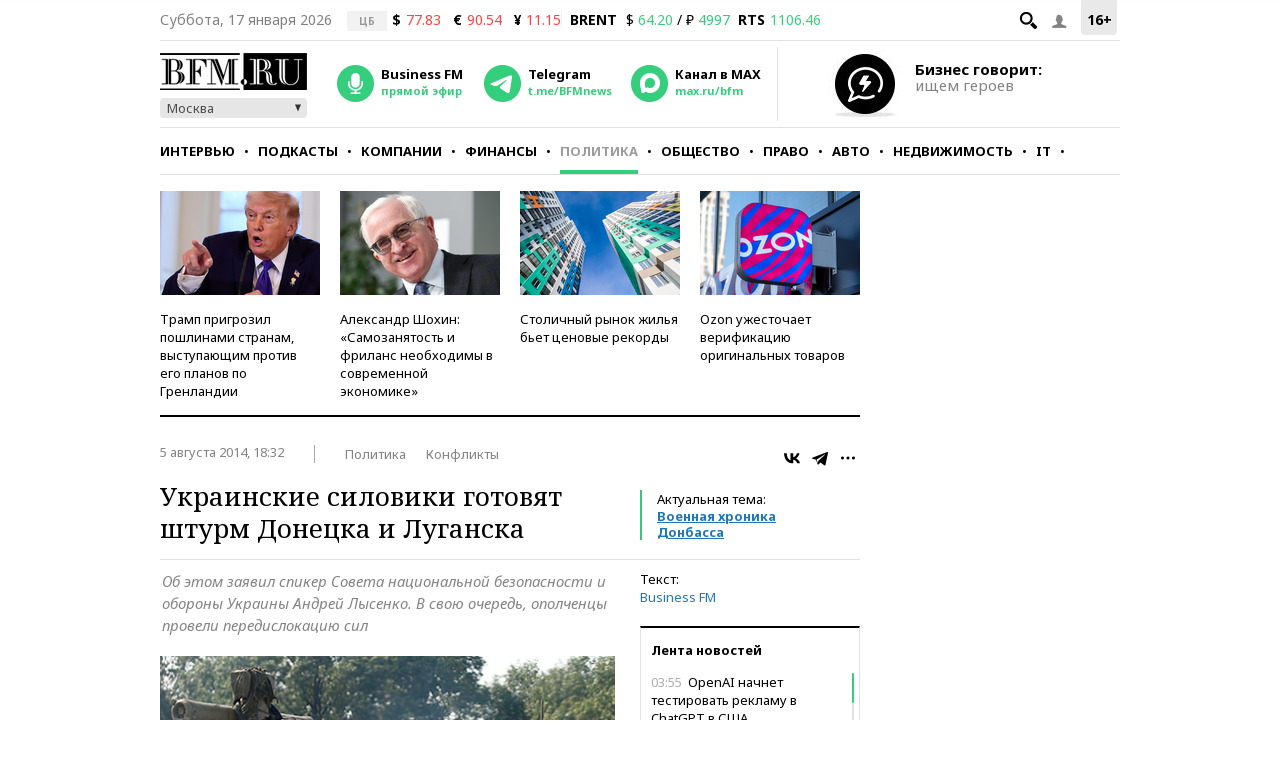

--- FILE ---
content_type: text/html; charset=UTF-8
request_url: https://www.bfm.ru/news/267916
body_size: 29611
content:
<!DOCTYPE html><html lang="ru" prefix="og: http://ogp.me/ns# article: http://ogp.me/ns/article#"><head><meta charset="utf-8"><meta name="medium" content="news"><meta name="author" content="BFM.ru"><meta name="referrer" content="always"><meta name="robots" content="index, follow"><meta name="viewport" content="width=device-width, initial-scale=1, maximum-scale=2, user-scalable=yes"><meta name="description" content="Об этом заявил спикер Совета национальной безопасности и обороны Украины Андрей Лысенко. В свою очередь, ополченцы провели передислокацию сил"><meta name="google-site-verification" content="4fOmfabacULJQmTM8fdf-rqCgW46M88bQoBDThPcRFA"><link rel="stylesheet" type="text/css" href="https://s.bfm.ru/js/slick/slick.css?3318" /><link rel="stylesheet" type="text/css" href="https://s.bfm.ru/css/audioplayer.css?3318" /><link rel="stylesheet" type="text/css" href="https://s.bfm.ru/css/all.css?3318" /><link rel="stylesheet" type="text/css" href="https://s.bfm.ru/js/fancybox/jquery.fancybox.css?3318" /><link rel="stylesheet" type="text/css" href="https://s.bfm.ru/css/bfm_document.css?3318" />
<script type="text/javascript" src="https://s.bfm.ru/js/jquery-2.2.4.min.js?3318"></script>
<script type="text/javascript" src="/assets/89608f0a/jquery.yiiactiveform.js?3318"></script>
<title>Украинские силовики готовят штурм Донецка и Луганска</title><link rel="manifest" href="/manifest.json"><link rel="canonical" href="https://www.bfm.ru/news/267916"><link href="https://www.bfm.ru/amp/news/267916" rel="amphtml"><link rel="preconnect" href="https://cdn.bfm.ru" crossorigin><link rel="dns-prefetch" href="https://cdn.bfm.ru"><!-- Favicons --><link rel="apple-touch-icon" sizes="180x180" href="/apple-touch-icon.png"><link rel="icon" type="image/png" sizes="192x192" href="/android-chrome-192x192.png"><link rel="icon" type="image/png" sizes="32x32" href="/favicon-32x32.png"><link rel="icon" type="image/png" sizes="16x16" href="/favicon-16x16.png"><link rel="mask-icon" href="/safari-pinned-tab.svg" color="#242424"><link rel="shortcut icon" href="/favicon.ico"><meta name="mobile-web-app-capable" content="yes"><meta name="apple-mobile-web-app-title" content="BFM.ru"><meta name="application-name" content="BFM.ru"><meta name="msapplication-TileColor" content="#000000"><meta name="msapplication-TileImage" content="/mstile-144x144.png"><!-- Social Networks Meta --><meta property="fb:app_id" content="199485330096990"><meta property="og:site_name" content="BFM.ru - деловой портал"><meta property="og:title" content="Украинские силовики готовят штурм Донецка и Луганска" id="og_title"><meta property="og:description" content="Об этом заявил спикер Совета национальной безопасности и обороны Украины Андрей Лысенко. В свою очередь, ополченцы провели передислокацию сил" id="og_description"><meta property="og:url" content="https://www.bfm.ru/news/267916" id="og_url"><meta property="og:type" content="article" id="og_type"><meta property="article:section" content="Политика" id="article_section"><meta property="og:image" content="https://cdn.bfm.ru/news/photopreviewextralarge/2014/08/05/gorlovka.jpg" id="og_image"><meta property="og:image:width" content="700" id="og_image_width"><meta property="og:image:height" content="455" id="og_image_height"><!-- end Social Networks Meta --><!-- Json LD Organization --><script type="application/ld+json">{
    "@context": "https://schema.org/",
    "@type": "Organization",
    "name": "BFM.ru",
    "url": "https://bfm.ru/",
    "sameAs": [
        "https://vk.com/bfm",
        "https://t.me/BFMnews",
        "https://ok.ru/businessfm",
        "https://www.facebook.com/BusinessFM",
        "https://twitter.com/Radio_BFM",
        "https://www.youtube.com/c/BFM_Russia"
    ]
}</script><!-- end Json LD Organization --><!-- Json LD -->  <script type="application/ld+json">
            {
                "@context": "http://schema.org",
                "@type": "NewsArticle",
                "mainEntityOfPage": "https://www.bfm.ru/news/267916",
                "headline": "Украинские силовики готовят штурм Донецка и Луганска",
                "datePublished": "2014-08-05T18:32:06+04:00",
                "dateModified": "2014-08-05T18:32:06+04:00",
                "description": "Об этом заявил спикер Совета национальной безопасности и обороны Украины Андрей Лысенко. В свою очередь, ополченцы провели передислокацию сил",
                "image": {
                    "@type": "ImageObject",
                    "representativeOfPage": "true",
                    "url": "https://cdn.bfm.ru/news/photopreviewextralarge/2014/08/05/gorlovka.jpg",
                    "width": "700",
                    "height": "455"
                },
                "author": {
                    "@type": "Organization",
                    "name": "BFM.ru"
                },
                "publisher": {
                    "@type": "Organization",
                    "name": "BFM.ru",
                    "logo": {
                        "@type": "ImageObject",
                        "url": "https://s.bfm.ru/images/logo_meta.png",
                        "width": 248,
                        "height": 60
                    }
                }
            }
            </script>  <!-- end Json LD --><!-- Twitter card --><meta name="twitter:card" content="summary"><meta name="twitter:site" content="@Radio_BFM"><meta name="twitter:title" content="Украинские силовики готовят штурм Донецка и Луганска"><meta name="twitter:description" content="Об этом заявил спикер Совета национальной безопасности и обороны Украины Андрей Лысенко. В свою очередь, ополченцы провели передислокацию сил"><!-- end Twitter card --><link rel="image_src" href="https://cdn.bfm.ru/news/photopreviewextralarge/2014/08/05/gorlovka.jpg"><meta property="og:image" content="https://cdn.bfm.ru/news/photopreviewextralarge/2014/08/05/gorlovka.jpg" id="og_image"><meta name="twitter:image" content="https://cdn.bfm.ru/news/photopreviewextralarge/2014/08/05/gorlovka.jpg"><meta property="twitter:card" content="summary_large_image"><!-- AdFox --><script>window.yaContextCb = window.yaContextCb || []</script>  <script src="https://yandex.ru/ads/system/context.js" async></script>  <!-- Yandex Maps --><!-- Google Analytics -->
<script type="text/javascript">
    function ga(a1, a2, a3) {}
</script>
<!-- end Google Analytics --><!-- Google tag (gtag.js) -->
<script async src="https://www.googletagmanager.com/gtag/js?id=G-ZWM8XB4JEX"></script>
<script>  window.dataLayer = window.dataLayer || [];  function gtag(){dataLayer.push(arguments);}  gtag('js', new Date());  gtag('config', 'G-ZWM8XB4JEX');
</script><script>  /* Сбор статистики по пуш сообщениям */  let match = document.location.search.match(new RegExp(/\?push_message=(\d+)$/), 'gi');  if(match !== null && parseInt(match[1])) {  gtag('event', 'Пуш сообщение', {'url': document.location.pathname, 'push': match[1]});  }
</script><!-- SVK-Native Lenta Loader -->  <script async src="https://widget.sparrow.ru/js/embed.js"></script>  <!-- for vk.com ВК57639 --><!-- smi2 --><!-- 24smi smi24 -->  <script async src="https://jsn.24smi.net/smi.js"></script>  </head><body><div style="position:absolute; top:-4000px; left:-4000px;"><!-- Top.Mail.Ru counter -->  <script type="text/javascript">
        var _tmr = window._tmr || (window._tmr = []);
        _tmr.push({id: "1526459", type: "pageView", start: (new Date()).getTime()});
        (function (d, w, id) {
            if (d.getElementById(id)) return;
            var ts = d.createElement("script"); ts.async = true; ts.id = id;
            ts.src = "https://top-fwz1.mail.ru/js/code.js";
            var f = function () {var s = d.getElementsByTagName("script")[0]; s.parentNode.insertBefore(ts, s);};
            if (w.opera == "[object Opera]") { d.addEventListener("DOMContentLoaded", f, false); } else { f(); }
        })(document, window, "tmr-code");
    </script>  <noscript><div><img src="https://top-fwz1.mail.ru/counter?id=1526459;js=na" style="position:absolute;left:-9999px;" alt="Top.Mail.Ru"></div></noscript><!-- /Top.Mail.Ru counter --></div>  <script type="text/javascript">
        // параметр с рубрикой для Яндекс.Метрики
        window.yaParams = {rubric: "Политика"};
    </script>  <div style="position:absolute; top:-4000px; left:-4000px;"><!-- begin of Top100 code --><div id="top100counter"></div>  <script type="text/javascript">
        var _top100q = _top100q || [];

        _top100q.push(["setAccount", "1527808"]);
        _top100q.push(["trackPageviewByLogo", document.getElementById("top100counter")]);

        (function(){
            var top100 = document.createElement("script");
            top100.type = "text/javascript";
            top100.async = true;
            top100.src = ("https:" == document.location.protocol ? "https:" : "http:") + "//st.top100.ru/top100/top100.js";
            var s = document.getElementsByTagName("script")[0];
            s.parentNode.insertBefore(top100, s);
        })();

        function ramblerTop100Counter() {
            _top100q.push(["trackPageviewByLogo", document.getElementById("top100counter")]);
        }
    </script>
</div><!-- Yandex.Metrika counter -->
<script type="text/javascript" >
    (function(m,e,t,r,i,k,a){m[i]=m[i]||function(){(m[i].a=m[i].a||[]).push(arguments)};
        m[i].l=1*new Date();
        for (var j = 0; j < document.scripts.length; j++) {if (document.scripts[j].src === r) { return; }}
        k=e.createElement(t),a=e.getElementsByTagName(t)[0],k.async=1,k.src=r,a.parentNode.insertBefore(k,a)})
    (window, document, "script", "https://mc.yandex.ru/metrika/tag.js", "ym");

    ym(141540, "init", {
        clickmap:true,
        trackLinks:true,
        accurateTrackBounce:true,
        trackHash:true
    });
</script>
<noscript><div><img src="https://mc.yandex.ru/watch/141540" style="position:absolute; left:-9999px;" alt="" /></div></noscript><!-- /Yandex.Metrika counter --><!-- tns-counter.ru -->
<script type="text/javascript">
    function tnsCounter() {
        (function (win, doc, cb) {
            (win[cb] = win[cb] || []).push(function () {
                try {
                    tnsCounterXXXXXX = new TNS.TnsCounter({
                        'account': 'bfm_ru',
                        'tmsec': 'bfm_total'
                    });
                } catch (e) {
                }
            });

            var tnsscript = doc.createElement('script');
            tnsscript.type = 'text/javascript';
            tnsscript.async = true;
            tnsscript.src = ('https:' == doc.location.protocol ? 'https:' : 'http:') +
                '//www.tns-counter.ru/tcounter.js';
            var s = doc.getElementsByTagName('script')[0];
            s.parentNode.insertBefore(tnsscript, s);
        })(window, this.document, 'tnscounter_callback');
    }
    tnsCounter();
</script>
<noscript><img src="//www.tns-counter.ru/V13a****bfm_ru/ru/UTF-8/tmsec=bfm_total/" width="0" height="0" alt=""></noscript><!--/ tns-counter.ru --><!--LiveInternet counter-->
<script type="text/javascript">
    function liveInternetCounter() {
        new Image().src = "//counter.yadro.ru/hit;bfm_ru?r"+
            escape(document.referrer)+((typeof(screen)=="undefined")?"":
            ";s"+screen.width+"*"+screen.height+"*"+(screen.colorDepth?
                screen.colorDepth:screen.pixelDepth))+";u"+escape(document.URL)+
            ";h"+escape(document.title.substring(0,150))+
            ";"+Math.random();
    }
    liveInternetCounter();
</script>
<!--/LiveInternet--><div id="fb-root"></div><!-- Боковое меню --><div class="fake-layout-mobile-menu"><div id="block_m-menu"><ul><li><a href="/news?type=news"  onclick="ga('send', 'event', 'Главное меню (сбоку)', 'Клик по рубрике', 'Новости');  gtag('event', 'Главное меню', {'click_on': 'Новости'});  ">Новости</a></li><li><a href="/special/strictly-the-point"  onclick="ga('send', 'event', 'Главное меню (сбоку)', 'Клик по рубрике', 'Интервью');  gtag('event', 'Главное меню', {'click_on': 'Интервью'});  ">Интервью</a></li><li><a href="/podcast"  onclick="ga('send', 'event', 'Главное меню (сбоку)', 'Клик по рубрике', 'Подкасты');  gtag('event', 'Главное меню', {'click_on': 'Подкасты'});  ">Подкасты</a></li><li><a href="/rubric/companies"  onclick="ga('send', 'event', 'Главное меню (сбоку)', 'Клик по рубрике', 'Компании');  gtag('event', 'Главное меню', {'click_on': 'Компании'});  ">Компании</a></li><li><a href="/rubric/finances"  onclick="ga('send', 'event', 'Главное меню (сбоку)', 'Клик по рубрике', 'Финансы');  gtag('event', 'Главное меню', {'click_on': 'Финансы'});  ">Финансы</a></li><li><a href="/rubric/politics"  onclick="ga('send', 'event', 'Главное меню (сбоку)', 'Клик по рубрике', 'Политика');  gtag('event', 'Главное меню', {'click_on': 'Политика'});  ">Политика</a></li><li><a href="/rubric/society"  onclick="ga('send', 'event', 'Главное меню (сбоку)', 'Клик по рубрике', 'Общество');  gtag('event', 'Главное меню', {'click_on': 'Общество'});  ">Общество</a></li><li><a href="/rubric/law"  onclick="ga('send', 'event', 'Главное меню (сбоку)', 'Клик по рубрике', 'Право');  gtag('event', 'Главное меню', {'click_on': 'Право'});  ">Право</a></li><li><a href="/rubric/auto_transport"  onclick="ga('send', 'event', 'Главное меню (сбоку)', 'Клик по рубрике', 'Авто');  gtag('event', 'Главное меню', {'click_on': 'Авто'});  ">Авто</a></li><li><a href="/rubric/realty"  onclick="ga('send', 'event', 'Главное меню (сбоку)', 'Клик по рубрике', 'Недвижимость');  gtag('event', 'Главное меню', {'click_on': 'Недвижимость'});  ">Недвижимость</a></li><li><a href="/rubric/IT_telecom_internet"  onclick="ga('send', 'event', 'Главное меню (сбоку)', 'Клик по рубрике', 'IT');  gtag('event', 'Главное меню', {'click_on': 'IT'});  ">IT</a></li><li><a href="/rubric/life_style"  onclick="ga('send', 'event', 'Главное меню (сбоку)', 'Клик по рубрике', 'Стиль');  gtag('event', 'Главное меню', {'click_on': 'Стиль'});  ">Стиль</a></li><li><a href="/quiz"  onclick="ga('send', 'event', 'Главное меню (сбоку)', 'Клик по рубрике', 'Тесты');  gtag('event', 'Главное меню', {'click_on': 'Тесты'});  ">Тесты</a></li></ul></div></div><!-- end Боковое меню --><!--AdFox START--><!--Тип баннера: верхняя перетяжка--><!--Расположение: <верх страницы>--><div id="bn3_931103646" class="bn3_desktop"></div><script>  window.yaContextCb.push(()=> {  Ya.adfoxCode.createAdaptive({  ownerId: 265431,  containerId: 'bn3_931103646',  params: {  pp: 'g',  ps: 'craw',  p2: 'fuws'  },  onRender: function () {  $(window).trigger('scroll');  }  }, ['desktop'], {  tabletWidth: 999,  phoneWidth: 767,  isAutoReloads: false  })  })  </script><div id="bn3_854153914"></div><script>  window.yaContextCb.push(()=> {  Ya.adfoxCode.createAdaptive({  ownerId: 265431,  containerId: 'bn3_854153914',  params: {  pp: 'g',  ps: 'craw',  p2: 'fvdy'  },  onRender: function () {  $(window).trigger('scroll');  }  }, ['tablet'], {  tabletWidth: 999,  phoneWidth: 767,  isAutoReloads: false  })  })  </script><div id="bn3_736469485"></div><script>  window.yaContextCb.push(()=> {  Ya.adfoxCode.createAdaptive({  ownerId: 265431,  containerId: 'bn3_736469485',  params: {  pp: 'g',  ps: 'craw',  p2: 'fvdz'  },  onRender: function () {  $(window).trigger('scroll');  }  }, ['phone'], {  tabletWidth: 999,  phoneWidth: 767,  isAutoReloads: false  })  })  </script><!--AdFox START--><!--Тип баннера: Rich Media--><!--Расположение: <верх страницы>--><div id="popup_rich_media"></div><script>  window.yaContextCb.push(()=> {  Ya.adfoxCode.createAdaptive({  ownerId: 265431,  containerId: 'popup_rich_media',  params: {  pp: 'g',  ps: 'craw',  p2: 'p'  }  }, ['phone'], {  tabletWidth: 999,  phoneWidth: 767,  isAutoReloads: false  })  })  </script><!--AdFox START--><!--Тип баннера: CatFish--><!--Расположение: <верх страницы>--><div id="adfox_15215405790789919"></div><script>  window.yaContextCb.push(()=> {  Ya.adfoxCode.createAdaptive({  ownerId: 265431,  containerId: 'adfox_15215405790789919',  params: {  pp: 'g',  ps: 'craw',  p2: 'fuxf'  }  }, ['desktop', 'tablet', 'phone'], {  tabletWidth: 999,  phoneWidth: 767,  isAutoReloads: false  })  })  </script><!--AdFox START--><!--Тип баннера: fullscreen--><div id="adfox_15214693227619039"></div><script>  window.yaContextCb.push(()=> {  Ya.adfoxCode.createAdaptive({  ownerId: 265431,  containerId: 'adfox_15214693227619039',  params: {  pp: 'g',  ps: 'craw',  p2: 'fuww'  }  }, ['desktop', 'tablet', 'phone'], {  tabletWidth: 999,  phoneWidth: 767,  isAutoReloads: false  })  })  </script><div id="wrapper"><!-- Хедер --><header class="header"><div class="header__line header__line--first"><!-- рейтинг 16+ --><div class="header__age_rating">16+</div><!-- Войти --><div class="header__login js-login-button"><span class="ico_login"></span></div><!-- Поиск --><div class="header__search_button"><a href="" class="ico-search"></a></div><!-- Дата --><div class="header__date">Суббота, 17 января 2026</div><!-- Котировки акций --><div class="currency"><div class="currency_carousel"><div class="currency_slide_item"><span class="cs__source">ЦБ</span><span class="cs__name">$</span><span class="cs__price cs__price--bad">77.83</span><span class="cs__name cs__name--offset">&euro;</span><span class="cs__price cs__price--bad">90.54</span><span class="cs__name cs__name--offset">&#165;</span><span class="cs__price cs__price--bad">11.15</span></div></div></div><div class="currency"><ul><li class="currency__item"><span class="currency__delimiter"></span></li><li class="currency__item"><span class="currency__name">BRENT</span>  $ <span class="currency__price cs__price--good">64.20</span>  / &#8381; <span class="currency__price cs__price--good">4997</span></li><li class="currency__item"><span class="currency__name">RTS</span><span class="currency__price cs__price--good">1106.46</span></li></ul></div><!-- Блок поиска --><section id="search" class="search-bar"><div class="js-search"><div class="container"><form id="yw0" action="/search" method="GET"><input name="SearchPageForm[query]" id="SearchPageForm_query" type="text" /><button type="submit" class="search-but" name="yt0"></button><span class="cancel"></span></form></div></div></section><!-- end Блок поиска --></div><div class="header__line header__line--second"><div class="header__header"><!-- Логотип --><div class="header__logo"><a href="https://www.bfm.ru/"><img src="https://s.bfm.ru/images/main_logo.png"  alt="Новости России и мира за сегодня - BFM.RU"  title="Новости России и мира за сегодня - BFM.RU"  width="147" height="37"  /></a><!-- Выбор горола --><div class="bfm_city"><div class="bfm_city__active" id="sel">Москва</div><div class="bfm_city__drop" id="bfm_city-drop"><button class="bfm_city__item" data-key="msk">Москва</button><button class="bfm_city__item" data-key="spb">Санкт-Петербург</button><button class="bfm_city__item" data-key="brn">Барнаул</button><button class="bfm_city__item" data-key="ekb">Екатеринбург</button><button class="bfm_city__item" data-key="kzn">Казань</button><button class="bfm_city__item" data-key="klg">Калининград</button><button class="bfm_city__item" data-key="kem">Кемерово</button><button class="bfm_city__item" data-key="kdr">Краснодар</button><button class="bfm_city__item" data-key="kry">Красноярск</button><button class="bfm_city__item" data-key="nnv">Нижний Новгород</button><button class="bfm_city__item" data-key="nsk">Новосибирск</button><button class="bfm_city__item" data-key="sam">Самара</button><button class="bfm_city__item" data-key="ufa">Уфа</button><button class="bfm_city__item" data-key="chl">Челябинск</button></div></div></div><!-- Радио --><div class="radio"><audio id="bfm-audio-mobile" preload="none"></audio><a class="bfm-radio-popup" href="https://www.bfm.ru/broadcasting/player" target="_blank" alt="Радио Business FM"><span class="radio__icon"></span><span class="radio__title">Business FM</span><span class="radio__description">прямой эфир</span></a></div><!-- Telegram --><div class="telegram"><a id="telegram_button" href="https://t.me/BFMnews" target="_blank" alt="Telegram-канал Business FM"><span class="telegram__icon"></span><span class="telegram__title">Telegram</span><span class="telegram__description">t.me/BFMnews</span></a></div><!-- Max --><div class="max"><a id="max_button" href="https://max.ru/bfm" target="_blank" alt="Max-канал Business FM"><span class="max__icon"></span><span class="max__title">Канал в MAX</span><span class="max__description">max.ru/bfm</span></a></div><div class="vertical_line"></div></div><div class="header__banner_top"><!--AdFox START--><!--Тип баннера: tgb 120x70+text--><!--Расположение: <верх страницы>--><div id="bn124_401569474"></div><div class="header__banner"><div class="header__banner__image"><a href="/page/feedback"><img src="https://s.bfm.ru/images/main/optimize.jpg" height="100%" alt="" border="0"></a></div><div><a href="/page/feedback"><span class="header__banner__title">Бизнес говорит:</span><span class="header__banner__text">ищем героев</span></a></div></div><script>  window.yaContextCb.push(()=> {  Ya.adfoxCode.createAdaptive({  ownerId: 265431,  containerId: 'bn124_401569474',  params: {  pp: 'g',  ps: 'craw',  p2: 'fvzb'  },  onRender: function () {  console.log('onRender');  $('.adfox_banner_320.adfoxOnRender320 ').removeClass('adfoxOnStub320');  }  }, ["desktop","tablet"], {  tabletWidth: 999,  phoneWidth: 767,  isAutoReloads: false  })  })
</script></div></div><div class="header__line header__line--third"><nav id="nav-basic" class="navigation"><div class="navigation__list_wrap"><ul class="navigation__list"><li class="navigation__item"><a  class="navigation__link "  href="/news?type=news"  onclick="ga('send', 'event', 'Главное меню', 'Клик по рубрике', 'Новости');  gtag('event', 'Главное меню', {'click_on': 'Новости'});">Новости</a></li><li class="navigation__item"><a  class="navigation__link "  href="/special/strictly-the-point"  onclick="ga('send', 'event', 'Главное меню', 'Клик по рубрике', 'Интервью');  gtag('event', 'Главное меню', {'click_on': 'Интервью'});">Интервью</a></li><li class="navigation__item"><a  class="navigation__link "  href="/podcast"  onclick="ga('send', 'event', 'Главное меню', 'Клик по рубрике', 'Подкасты');  gtag('event', 'Главное меню', {'click_on': 'Подкасты'});">Подкасты</a></li><li class="navigation__item"><a  class="navigation__link "  href="/rubric/companies"  onclick="ga('send', 'event', 'Главное меню', 'Клик по рубрике', 'Компании');  gtag('event', 'Главное меню', {'click_on': 'Компании'});">Компании</a></li><li class="navigation__item"><a  class="navigation__link "  href="/rubric/finances"  onclick="ga('send', 'event', 'Главное меню', 'Клик по рубрике', 'Финансы');  gtag('event', 'Главное меню', {'click_on': 'Финансы'});">Финансы</a></li><li class="navigation__item"><a  class="navigation__link navigation__link--current"  href="/rubric/politics"  onclick="ga('send', 'event', 'Главное меню', 'Клик по рубрике', 'Политика');  gtag('event', 'Главное меню', {'click_on': 'Политика'});">Политика</a></li><li class="navigation__item"><a  class="navigation__link "  href="/rubric/society"  onclick="ga('send', 'event', 'Главное меню', 'Клик по рубрике', 'Общество');  gtag('event', 'Главное меню', {'click_on': 'Общество'});">Общество</a></li><li class="navigation__item"><a  class="navigation__link "  href="/rubric/law"  onclick="ga('send', 'event', 'Главное меню', 'Клик по рубрике', 'Право');  gtag('event', 'Главное меню', {'click_on': 'Право'});">Право</a></li><li class="navigation__item"><a  class="navigation__link "  href="/rubric/auto_transport"  onclick="ga('send', 'event', 'Главное меню', 'Клик по рубрике', 'Авто');  gtag('event', 'Главное меню', {'click_on': 'Авто'});">Авто</a></li><li class="navigation__item"><a  class="navigation__link "  href="/rubric/realty"  onclick="ga('send', 'event', 'Главное меню', 'Клик по рубрике', 'Недвижимость');  gtag('event', 'Главное меню', {'click_on': 'Недвижимость'});">Недвижимость</a></li><li class="navigation__item"><a  class="navigation__link "  href="/rubric/IT_telecom_internet"  onclick="ga('send', 'event', 'Главное меню', 'Клик по рубрике', 'IT');  gtag('event', 'Главное меню', {'click_on': 'IT'});">IT</a></li><li class="navigation__item"><a  class="navigation__link "  href="/rubric/life_style"  onclick="ga('send', 'event', 'Главное меню', 'Клик по рубрике', 'Стиль');  gtag('event', 'Главное меню', {'click_on': 'Стиль'});">Стиль</a></li><li class="navigation__item"><a  class="navigation__link "  href="/quiz"  onclick="ga('send', 'event', 'Главное меню', 'Клик по рубрике', 'Тесты');  gtag('event', 'Главное меню', {'click_on': 'Тесты'});">Тесты</a></li></ul></div><div class="navigation__hidden_wrap"><span class="navigation__button_wrap"><span class="navigation__button"></span></span><div class="navigation__hidden"><ul><li class="navigation__hidden__item"><a  class="navigation__hidden__link "  href="/news?type=news"  onclick="ga('send', 'event', 'Главное меню', 'Клик по рубрике', 'Новости');  gtag('event', 'Главное меню', {'click_on': 'Новости'});">Новости</a></li><li class="navigation__hidden__item"><a  class="navigation__hidden__link "  href="/special/strictly-the-point"  onclick="ga('send', 'event', 'Главное меню', 'Клик по рубрике', 'Интервью');  gtag('event', 'Главное меню', {'click_on': 'Интервью'});">Интервью</a></li><li class="navigation__hidden__item"><a  class="navigation__hidden__link "  href="/podcast"  onclick="ga('send', 'event', 'Главное меню', 'Клик по рубрике', 'Подкасты');  gtag('event', 'Главное меню', {'click_on': 'Подкасты'});">Подкасты</a></li><li class="navigation__hidden__item"><a  class="navigation__hidden__link "  href="/rubric/companies"  onclick="ga('send', 'event', 'Главное меню', 'Клик по рубрике', 'Компании');  gtag('event', 'Главное меню', {'click_on': 'Компании'});">Компании</a></li><li class="navigation__hidden__item"><a  class="navigation__hidden__link "  href="/rubric/finances"  onclick="ga('send', 'event', 'Главное меню', 'Клик по рубрике', 'Финансы');  gtag('event', 'Главное меню', {'click_on': 'Финансы'});">Финансы</a></li><li class="navigation__hidden__item"><a  class="navigation__hidden__link navigation__hidden__link--current"  href="/rubric/politics"  onclick="ga('send', 'event', 'Главное меню', 'Клик по рубрике', 'Политика');  gtag('event', 'Главное меню', {'click_on': 'Политика'});">Политика</a></li><li class="navigation__hidden__item"><a  class="navigation__hidden__link "  href="/rubric/society"  onclick="ga('send', 'event', 'Главное меню', 'Клик по рубрике', 'Общество');  gtag('event', 'Главное меню', {'click_on': 'Общество'});">Общество</a></li><li class="navigation__hidden__item"><a  class="navigation__hidden__link "  href="/rubric/law"  onclick="ga('send', 'event', 'Главное меню', 'Клик по рубрике', 'Право');  gtag('event', 'Главное меню', {'click_on': 'Право'});">Право</a></li><li class="navigation__hidden__item"><a  class="navigation__hidden__link "  href="/rubric/auto_transport"  onclick="ga('send', 'event', 'Главное меню', 'Клик по рубрике', 'Авто');  gtag('event', 'Главное меню', {'click_on': 'Авто'});">Авто</a></li><li class="navigation__hidden__item"><a  class="navigation__hidden__link "  href="/rubric/realty"  onclick="ga('send', 'event', 'Главное меню', 'Клик по рубрике', 'Недвижимость');  gtag('event', 'Главное меню', {'click_on': 'Недвижимость'});">Недвижимость</a></li><li class="navigation__hidden__item"><a  class="navigation__hidden__link "  href="/rubric/IT_telecom_internet"  onclick="ga('send', 'event', 'Главное меню', 'Клик по рубрике', 'IT');  gtag('event', 'Главное меню', {'click_on': 'IT'});">IT</a></li><li class="navigation__hidden__item"><a  class="navigation__hidden__link "  href="/rubric/life_style"  onclick="ga('send', 'event', 'Главное меню', 'Клик по рубрике', 'Стиль');  gtag('event', 'Главное меню', {'click_on': 'Стиль'});">Стиль</a></li><li class="navigation__hidden__item"><a  class="navigation__hidden__link "  href="/quiz"  onclick="ga('send', 'event', 'Главное меню', 'Клик по рубрике', 'Тесты');  gtag('event', 'Главное меню', {'click_on': 'Тесты'});">Тесты</a></li></ul></div></div></nav><!-- Прикрепленное меню --><div id="nav-attached"><div class="nav-container"><a href="https://www.bfm.ru/"><span class="logo-bfm"></span></a><a class="bfm-radio-popup" href="/broadcasting/player" target="_blank"><span class="logo-radio"></span></a><div class="nav-attached__list_wrap"><ul><li><a class=""  href="/news?type=news"  onclick="ga('send', 'event', 'Главное меню', 'Клик по рубрике', 'Новости');  gtag('event', 'Главное меню', {'click_on': 'Новости'});">  Новости  </a></li><li><a class=""  href="/special/strictly-the-point"  onclick="ga('send', 'event', 'Главное меню', 'Клик по рубрике', 'Интервью');  gtag('event', 'Главное меню', {'click_on': 'Интервью'});">  Интервью  </a></li><li><a class=""  href="/podcast"  onclick="ga('send', 'event', 'Главное меню', 'Клик по рубрике', 'Подкасты');  gtag('event', 'Главное меню', {'click_on': 'Подкасты'});">  Подкасты  </a></li><li><a class=""  href="/rubric/companies"  onclick="ga('send', 'event', 'Главное меню', 'Клик по рубрике', 'Компании');  gtag('event', 'Главное меню', {'click_on': 'Компании'});">  Компании  </a></li><li><a class=""  href="/rubric/finances"  onclick="ga('send', 'event', 'Главное меню', 'Клик по рубрике', 'Финансы');  gtag('event', 'Главное меню', {'click_on': 'Финансы'});">  Финансы  </a></li><li><a class="current"  href="/rubric/politics"  onclick="ga('send', 'event', 'Главное меню', 'Клик по рубрике', 'Политика');  gtag('event', 'Главное меню', {'click_on': 'Политика'});">  Политика  </a></li><li><a class=""  href="/rubric/society"  onclick="ga('send', 'event', 'Главное меню', 'Клик по рубрике', 'Общество');  gtag('event', 'Главное меню', {'click_on': 'Общество'});">  Общество  </a></li><li><a class=""  href="/rubric/law"  onclick="ga('send', 'event', 'Главное меню', 'Клик по рубрике', 'Право');  gtag('event', 'Главное меню', {'click_on': 'Право'});">  Право  </a></li><li><a class=""  href="/rubric/auto_transport"  onclick="ga('send', 'event', 'Главное меню', 'Клик по рубрике', 'Авто');  gtag('event', 'Главное меню', {'click_on': 'Авто'});">  Авто  </a></li><li><a class=""  href="/rubric/realty"  onclick="ga('send', 'event', 'Главное меню', 'Клик по рубрике', 'Недвижимость');  gtag('event', 'Главное меню', {'click_on': 'Недвижимость'});">  Недвижимость  </a></li><li><a class=""  href="/rubric/IT_telecom_internet"  onclick="ga('send', 'event', 'Главное меню', 'Клик по рубрике', 'IT');  gtag('event', 'Главное меню', {'click_on': 'IT'});">  IT  </a></li><li><a class=""  href="/rubric/life_style"  onclick="ga('send', 'event', 'Главное меню', 'Клик по рубрике', 'Стиль');  gtag('event', 'Главное меню', {'click_on': 'Стиль'});">  Стиль  </a></li><li><a class=""  href="/quiz"  onclick="ga('send', 'event', 'Главное меню', 'Клик по рубрике', 'Тесты');  gtag('event', 'Главное меню', {'click_on': 'Тесты'});">  Тесты  </a></li></ul></div><div class="nav-attached-hidden"><div class="nav-attached-but-wrap"><div class="nav-attached-but"></div></div><div class="nav-attached-items"><ul><li><a class=""  href="/news?type=news"  onclick="ga('send', 'event', 'Главное меню', 'Клик по рубрике', 'Новости');  gtag('event', 'Главное меню', {'click_on': 'Новости'});">  Новости  </a></li><li><a class=""  href="/special/strictly-the-point"  onclick="ga('send', 'event', 'Главное меню', 'Клик по рубрике', 'Интервью');  gtag('event', 'Главное меню', {'click_on': 'Интервью'});">  Интервью  </a></li><li><a class=""  href="/podcast"  onclick="ga('send', 'event', 'Главное меню', 'Клик по рубрике', 'Подкасты');  gtag('event', 'Главное меню', {'click_on': 'Подкасты'});">  Подкасты  </a></li><li><a class=""  href="/rubric/companies"  onclick="ga('send', 'event', 'Главное меню', 'Клик по рубрике', 'Компании');  gtag('event', 'Главное меню', {'click_on': 'Компании'});">  Компании  </a></li><li><a class=""  href="/rubric/finances"  onclick="ga('send', 'event', 'Главное меню', 'Клик по рубрике', 'Финансы');  gtag('event', 'Главное меню', {'click_on': 'Финансы'});">  Финансы  </a></li><li><a class="current"  href="/rubric/politics"  onclick="ga('send', 'event', 'Главное меню', 'Клик по рубрике', 'Политика');  gtag('event', 'Главное меню', {'click_on': 'Политика'});">  Политика  </a></li><li><a class=""  href="/rubric/society"  onclick="ga('send', 'event', 'Главное меню', 'Клик по рубрике', 'Общество');  gtag('event', 'Главное меню', {'click_on': 'Общество'});">  Общество  </a></li><li><a class=""  href="/rubric/law"  onclick="ga('send', 'event', 'Главное меню', 'Клик по рубрике', 'Право');  gtag('event', 'Главное меню', {'click_on': 'Право'});">  Право  </a></li><li><a class=""  href="/rubric/auto_transport"  onclick="ga('send', 'event', 'Главное меню', 'Клик по рубрике', 'Авто');  gtag('event', 'Главное меню', {'click_on': 'Авто'});">  Авто  </a></li><li><a class=""  href="/rubric/realty"  onclick="ga('send', 'event', 'Главное меню', 'Клик по рубрике', 'Недвижимость');  gtag('event', 'Главное меню', {'click_on': 'Недвижимость'});">  Недвижимость  </a></li><li><a class=""  href="/rubric/IT_telecom_internet"  onclick="ga('send', 'event', 'Главное меню', 'Клик по рубрике', 'IT');  gtag('event', 'Главное меню', {'click_on': 'IT'});">  IT  </a></li><li><a class=""  href="/rubric/life_style"  onclick="ga('send', 'event', 'Главное меню', 'Клик по рубрике', 'Стиль');  gtag('event', 'Главное меню', {'click_on': 'Стиль'});">  Стиль  </a></li><li><a class=""  href="/quiz"  onclick="ga('send', 'event', 'Главное меню', 'Клик по рубрике', 'Тесты');  gtag('event', 'Главное меню', {'click_on': 'Тесты'});">  Тесты  </a></li></ul></div></div></div></div><!-- end Прикрепленное меню --></div><div class="header__line header__line--mobile"><!-- Кнопка мобильного меню --><div class="m-menu"><span class="text-menu">Меню</span><span class="ico-menu"></span></div><!-- Поиск --><div class="header__search_button"><a href="" class="ico-search"></a></div><!-- Telegram --><div class="telegram_mobile_wrap"><div class="telegram_mobile"><a id="telegram_button" href="https://t.me/BFMnews" target="_blank" alt="Telegram"><span class="telegram__icon"></span><span class="telegram__title">Telegram</span><span class="telegram__description">t.me/BFMnews</span></a></div></div><!-- Войти --><div class="header__login js-login-button"><span class="ico_login js-login-button"></span></div></div><div id="popup-form" class="popup-form"><div class="login-form block-account"><div class="head"><h2>Вход</h2><a class="switch" href="#">Регистрация</a></div><form class="form-body" autocomplete="off" id="auth-form1608" action="/login" method="post"><p><label>Эл. почта</label><input type="text" name="LoginForm[login]" id="LoginForm_login" /></p><p><label>Пароль</label><input name="LoginForm[password]" id="LoginForm_password" type="password" /></p><div class="msg"><div id="auth-form1608_es_" class="errorSummary" style="display:none"><p>Необходимо исправить следующие ошибки:</p><ul><li>dummy</li></ul></div></div><button class="green" type="submit" name="yt1">Войти</button><a href="#" class="forgot-pass js-forgot-msg">Напомнить пароль</a></form></div><div class="registration-form block-account"><div class="head"><h2>Регистрация</h2><a class="switch" href="#">Войти</a></div><form class="form-body" autocomplete="off" id="reg-form1608" action="/auth/register" method="post"><p><label>Имя</label><input name="RegistrationForm[name_first]" id="RegistrationForm_name_first" type="text" /></p><p><label>Эл. почта</label><input type="email" name="RegistrationForm[login]" id="RegistrationForm_login" maxlength="50" /></p><p><label>Пароль</label><input name="RegistrationForm[password]" id="RegistrationForm_password" type="password" maxlength="32" /></p><p><label>Код.слово</label><input name="RegistrationForm[promoCod]" id="RegistrationForm_promoCod" type="text" value="" /></p><div class="rules"><input id="ytRegistrationForm_agreeWithRules" type="hidden" value="0" name="RegistrationForm[agreeWithRules]" /><input class="js-rules-checkbox" name="RegistrationForm[agreeWithRules]" id="RegistrationForm_agreeWithRules" value="1" type="checkbox" /><label for="news"><span class="pseudo-checkbox"></span><span class="label-text">Я принимаю <a href="https://www.bfm.ru/page/rules" target="_blank">правила портала</a></span></label></div><div class="msg"><div id="reg-form1608_es_" class="errorSummary" style="display:none"><p>Необходимо исправить следующие ошибки:</p><ul><li>dummy</li></ul></div></div><button class="green" type="submit" name="yt2">Зарегистрироваться</button></form></div><div class="registr-msg block-account"><div class="head"><h2>Регистрация</h2></div><form class="form-body"><p>Поздравляем, ваша регистрация успешно пройдена!</p><p>На ваш почтовый адрес было отправлено письмо с подтверждением.</p><p>Пройдите по ссылке в письме для завершения регистрации.</p><button class="green">Продолжить</button></form></div><div class="forgot-form block-account"><div class="head"><h2>Восстановление пароля</h2></div><form class="form-body" autocomplete="off" id="restore-form1608" action="/user/restore" method="post"><p>Чтобы восстановить пароль укажите вашу электронную почту, использованную при регистрации. Вам будет отправлена ссылка, перейдя по которой, вы сможете ввести новый пароль.</p><p><label>Эл. почта</label><input type="email" name="RestoreForm[login]" id="RestoreForm_login" maxlength="128" /></p><span class="msg"><div id="restore-form1608_es_" class="errorSummary" style="display:none"><p>Необходимо исправить следующие ошибки:</p><ul><li>dummy</li></ul></div></span><button class="send-password green" type="submit" name="yt3">Выслать пароль</button></form></div><div class="already-sent-msg block-account"><div class="head"><h2>Восстановление пароля</h2></div><form class="form-body"><p>На вашу электронную почту отправлено письмо. Следуйте инструкциям, указанным в письме.</p><button class="green">Продолжить</button></form></div>  <script type="text/javascript">
	/* валидация формы входа */
    function authAfterValidate(form,data,hasError)
    {
        if (!data || $.isEmptyObject(data) || !data.status) {
            $('.msg', form).html("Произошла ошибка, попробуйте позже.");
            return false;
        }

        if (data.status == 'error') {
            $.each(data.messages, function(i, item){
                $('.msg', form).append(item);
            });
        } else if (data.status == 'ok') {
            return true;
            // Пока редирект на себя
            // window.location.reload();
        }
        return false;
    }
    function authBeforeValidate(form) {
        var login = $.trim(form.context[0].value);
        var pass = $.trim(form.context[1].value);
        $(".msg", form).html("");
        if (login.length == 0 || pass.length == 0) {
            // добавляем сообщение об ошибке
            var error ='Необходимо заполнить все поля';
            $(".msg", form).append(error);
            return false;
        }
        return true;
    }

    /* валидация формы регистрации */
    function regBeforeValidate(form) {
        var name = $.trim(form.context[0].value);
        var login = $.trim(form.context[1].value);
        var pass = $.trim(form.context[2].value);
        $(".msg", form).html("");
        // если обязательные поля не заполнены
        if (name.length == 0 || login.length == 0 || pass.length == 0) {
            // скрываем другие сообщения об ошибках
            var error ='Необходимо заполнить все поля';
            $(".msg", form).html(error);
            return false;
        }
        else return true;
    }
    function regAfterValidate(form,data,hasError) {
        if (!data || $.isEmptyObject(data) || !data.status) {
            $(".msg", form).html("Произошла ошибка, попробуйте позже.");
            return false;
        }

        if (data.status == 'error') {
            $.each(data.messages, function(i, item){
                $(".msg", form).append(item);
            });
        } 
        else if (data.status == 'ok') {
            // Пока редирект на себя
            $('.registration-form').hide();
            $('.registr-msg').show();
            $('.registr-msg button').click(function(){
                window.location.reload();
            });
        }
        return false;
    }

    /* скрыть/показать прелодер */
    var preloader_img = '<img src="/static/images/green_preloader.gif">';
    var button_text = 'Выслать пароль';
    function changeButton(content){
    	$('.send-password').html(content);
    }

    /* валидация формы восстановления пароля */
    function restoreBeforeValidate(form) {
        changeButton(preloader_img);
        var login = $.trim(form.context[0].value);
        $(".msg", form).empty();
        // если обязательные поля не заполнены
        if (login.length == 0) {
            // скрываем другие сообщения об ошибках
            var error ='Необходимо заполнить поле';
            $(".msg", form).html(error);
            changeButton(button_text);
            return false;
        }
        else return true;
    }
    function restoreAfterValidate(form,data,hasError) {
        if (!data || $.isEmptyObject(data) || !data.status) {
            $(".msg", form).html("Произошла ошибка, попробуйте позже.");
            changeButton(button_text);
            return false;
        }

        if (data.status == 'error') {
            $.each(data.messages, function(i, item){
                $(".msg", form).append(item);
                changeButton(button_text);
            });
        } else if (data.status == 'ok') {
        	changeButton(button_text);
            $('.forgot-form').hide();
            $('.already-sent-msg').show();
            $('.already-sent-msg button').click(function(){
            	window.location.reload();
            });
        }
        return false;
    }
</script>  </div><div class="wrapper-screen login-wrapper-screen" style="left: 0"></div></header><!-- end Хедер --><!-- Сайдбар --><div id="js-sidebar"></div><!-- end Сайдбар --><!-- Контентная область --><div class="main-container"><section class="main-themes anons-bloks no-mobile"><ul class="anons-bloks_small"><li><a href="/news/595396" class="anons-photo ga4-anons-photo" data-num="1"  onclick="ga('send', 'event', 'Главные темы', 'Клик по материалу', '1');  gtag('event', 'Главные темы', {'num': 1});  "><img data-src="https://cdn.bfm.ru/news/photopreviewsmall/2026/01/16/rkurkur.jpg" alt="Трамп пригрозил пошлинами странам, выступающим против его планов по Гренландии" width="160" height="104" src="[data-uri]"/></a><p><a href="/news/595396" class="ga4-anons-photo" data-num="1"  onclick="ga('send', 'event', 'Главные темы', 'Клик по материалу', '1');  gtag('event', 'Главные темы', {'num': 1});  ">Трамп пригрозил пошлинами странам, выступающим против его планов по Гренландии</a></p></li><li><a href="/news/595400" class="anons-photo ga4-anons-photo" data-num="2"  onclick="ga('send', 'event', 'Главные темы', 'Клик по материалу', '2');  gtag('event', 'Главные темы', {'num': 2});  "><img data-src="https://cdn.bfm.ru/news/photopreviewsmall/2026/01/16/tass_66771929_1.jpg" alt="Александр Шохин: «Самозанятость и фриланс необходимы в современной экономике»" width="160" height="104" src="[data-uri]"/></a><p><a href="/news/595400" class="ga4-anons-photo" data-num="2"  onclick="ga('send', 'event', 'Главные темы', 'Клик по материалу', '2');  gtag('event', 'Главные темы', {'num': 2});  ">Александр Шохин: «Самозанятость и фриланс необходимы в современной экономике»</a></p></li><li class="anons-top-li"><div class="anons-top-li-div"><!--AdFox START--><!--Тип баннера: tgb 160x104+text--><!--Расположение: <верх страницы>--><div id="bn68_852883156"></div>  <script async>
        window.yaContextCb.push(()=> {
            Ya.adfoxCode.createAdaptive({
                ownerId: 265431,
                containerId: 'bn68_852883156',
                params: {
                    pp: 'g',
                    ps: 'craw',
                    p2: 'hrrs'
                },
                onRender: function() {
                    var divRival2 = $('#js-topThemesBlockLast')[0];
                    if(typeof divRival2 !== "undefined") {
                        divRival2.innerHTML = $('#js-topThemesBlockPosition3')[0].innerHTML;
                    }
                },
                onError: function (error) {
                    $('#js-topThemesBlockPosition3').show();
                },
                onStub: function() {
                    $('#js-topThemesBlockPosition3').show();
                }
            }, ['desktop', 'tablet'], {
                tabletWidth: 999,
                phoneWidth: 767,
                isAutoReloads: false
            })
        })
    </script>  <div id="js-topThemesBlockPosition3" class="anons-top-li-div2"><a href="/news/595395" class="anons-photo ga4-anons-photo" data-num="3"  onclick="ga('send', 'event', 'Главные темы', 'Клик по материалу', '3');  gtag('event', 'Главные темы', {'num': 3});  "><img data-src="https://cdn.bfm.ru/news/photopreviewsmall/2026/01/16/lori-0025568780-bigwww.jpg" alt="Столичный рынок жилья бьет ценовые рекорды" width="160" height="104" src="[data-uri]"/></a><p><a href="/news/595395" class="ga4-anons-photo" data-num="3"  onclick="ga('send', 'event', 'Главные темы', 'Клик по материалу', '3');  gtag('event', 'Главные темы', {'num': 3});  ">Столичный рынок жилья бьет ценовые рекорды</a></p></div></div></li><li id="b-themes-day-last" class="anons-top-li"><div class="anons-top-li-div"><!--AdFox START--><!--Тип баннера: tgb 160x104+text--><!--Расположение: <верх страницы>--><div id="bn68_483764807"></div>  <script async>
        window.yaContextCb.push(()=> {
            Ya.adfoxCode.createAdaptive({
                ownerId: 265431,
                containerId: 'bn68_483764807',
                params: {
                    pp: 'g',
                    ps: 'craw',
                    p2: 'fvzd'
                },
                onRender: function() {
                    var divRival2 = $('#js-rival2')[0];
                    if(typeof divRival2 !== "undefined") {
                        divRival2.innerHTML = $('#js-topThemesBlockLast')[0].innerHTML;
                    }
                },
                onError: function (error) {
                    $('#js-topThemesBlockLast').show();
                },
                onStub: function() {
                    $('#js-topThemesBlockLast').show();
                }
            }, ['desktop', 'tablet'], {
                tabletWidth: 999,
                phoneWidth: 767,
                isAutoReloads: false
            })
        })
    </script>  <div id="js-topThemesBlockLast" class="anons-top-li-div2"><a href="/news/595391" class="anons-photo ga4-anons-photo" data-num="4"  onclick="ga('send', 'event', 'Главные темы', 'Клик по материалу', '4');  gtag('event', 'Главные темы', {'num': 4});  "><img data-src="https://cdn.bfm.ru/news/photopreviewsmall/2026/01/16/lori-0042580131-bigwww.jpg" alt="Ozon ужесточает верификацию оригинальных товаров" width="160" height="104" src="[data-uri]"/></a><p><a href="/news/595391" class="ga4-anons-photo" data-num="4"  onclick="ga('send', 'event', 'Главные темы', 'Клик по материалу', '4');  gtag('event', 'Главные темы', {'num': 4});  ">Ozon ужесточает верификацию оригинальных товаров</a></p></div></div></li></ul></section><!--AdFox START--><!--Тип баннера: 700x90--><!--Расположение: <верх страницы>--><div id="adfox_152147164752326171"></div><script>  window.yaContextCb.push(()=> {  Ya.adfoxCode.createAdaptive({  ownerId: 265431,  containerId: 'adfox_152147164752326171',  params: {  pp: 'g',  ps: 'craw',  p2: 'fuxd'  },  onRender: function (error) {  $('#adfox_152147164752326171').addClass('adriverBanner bn17');  }  }, ["desktop","tablet","phone"], {  tabletWidth: 999,  phoneWidth: 767,  isAutoReloads: false  })  })  </script><section class="special-news inner-news"><div class="container"><div class="share share-desktop share--top" xmlns="http://www.w3.org/1999/html"><div class="share__buttons"><div class="dzen_desktop"><a href="https://clck.ru/39szKb" onclick="gtag('event', 'Нажато_Дзен_подпишись');" target="_blank"><svg class="dzen_img" width="24" height="25" viewBox="0 0 24 25" fill="none" xmlns="http://www.w3.org/2000/svg"><path d="M0 11.9064C0 6.47583 0 3.76054 1.68706 2.07348C3.37413 0.386414 6.08942 0.386414 11.52 0.386414L12.48 0.386414C17.9106 0.386414 20.6259 0.386414 22.3129 2.07348C24 3.76054 24 6.47583 24 11.9064V12.8664C24 18.297 24 21.0123 22.3129 22.6993C20.6259 24.3864 17.9106 24.3864 12.48 24.3864H11.52C6.08942 24.3864 3.37413 24.3864 1.68706 22.6993C0 21.0123 0 18.297 0 12.8664L0 11.9064Z" fill="#202022"/><path fill-rule="evenodd" clip-rule="evenodd" d="M23.998 11.7564C19.1344 11.6964 16.4606 11.5744 14.6368 9.74841C12.8109 7.92441 12.6909 5.25241 12.6309 0.386414H11.3671C11.3071 5.25041 11.1851 7.92441 9.36122 9.74841C7.53737 11.5724 4.8636 11.6964 0 11.7564L0.0019998 13.0164C4.86559 13.0764 7.53937 13.1984 9.36322 15.0244C11.1871 16.8484 11.3091 19.5224 11.3691 24.3864H12.6329C12.6929 19.5224 12.8149 16.8484 14.6388 15.0244C16.4626 13.2004 19.1364 13.0764 24 13.0164L23.998 11.7564Z" fill="white"/></svg></a></div><div id="js-ma-social-1" class="ya-share2 share__buttons"></div></div><div class="g-clear"></div></div><div class="share share-mobile share--top"><span class="share-text">Поделиться</span><span class="share-icon"></span></div><span class="date">  5 августа 2014, 18:32  <em class="tag_filter"><a href="/rubric/politics">Политика</a><a href="/rubric/conflicts">Конфликты</a></em></span><div id="inner-header"><span class="news-attrs">  Актуальная тема:  <a href="/theme/Voennaya-hronika-Donbassa">Военная хроника Донбасса</a></span><h1 class="news-title">Украинские силовики готовят штурм Донецка и Луганска</h1></div><div class="article-authors"><span>Текст:</span><a href="/news?author=79">Business FM</a></div><div id="inner-more" class="inner-page-news"><div id="accordion" class="accordion"><div class="accord-item"><h3>Лента новостей</h3><div class="accord-content visible"><div class="scrollbar-custom"><ul><li class="item"><a href="/news/595416"  onclick="ga('send', 'event', 'Лента Прямо сейчас на внутренней', 'Клик по материалу', '595416');  gtag('event', 'Лента новостей', {'position': 'на внутренней', 'id': 595416, 'click_on': 'новость'});  "><i class="time-news">03:55</i>  OpenAI начнет тестировать рекламу в ChatGPT в США  </a></li><li class="item"><a href="/news/595415"  onclick="ga('send', 'event', 'Лента Прямо сейчас на внутренней', 'Клик по материалу', '595415');  gtag('event', 'Лента новостей', {'position': 'на внутренней', 'id': 595415, 'click_on': 'новость'});  "><i class="time-news">02:35</i>  Минтруд: в России с 1 февраля проиндексируют более 40 соцвыплат  </a></li><li class="item"><a href="/news/595413"  onclick="ga('send', 'event', 'Лента Прямо сейчас на внутренней', 'Клик по материалу', '595413');  gtag('event', 'Лента новостей', {'position': 'на внутренней', 'id': 595413, 'click_on': 'новость'});  "><i class="time-news">01:30</i>  Гросси: МАГАТЭ договорилось о локальном прекращении огня у Запорожской АЭС  </a></li><li class="item"><a href="/news/595414"  onclick="ga('send', 'event', 'Лента Прямо сейчас на внутренней', 'Клик по материалу', '595414');  gtag('event', 'Лента новостей', {'position': 'на внутренней', 'id': 595414, 'click_on': 'новость'});  "><i class="time-news">00:35</i>  Столтенберг допустил, что США могут покинуть НАТО  </a></li><li class="item"><a href="/news/595412"  onclick="ga('send', 'event', 'Лента Прямо сейчас на внутренней', 'Клик по материалу', '595412');  gtag('event', 'Лента новостей', {'position': 'на внутренней', 'id': 595412, 'click_on': 'новость'});  "><i class="time-news">вчера, 23:35</i>  Минобороны: ПВО сбила еще 23 украинских беспилотника над Россией  </a></li><li class="item"><a href="/news/595411"  onclick="ga('send', 'event', 'Лента Прямо сейчас на внутренней', 'Клик по материалу', '595411');  gtag('event', 'Лента новостей', {'position': 'на внутренней', 'id': 595411, 'click_on': 'новость'});  "><i class="time-news">вчера, 23:00</i>  Президент Чехии пообещал Киеву самолеты, которые могут сбивать БПЛА  </a></li><li class="item"><a href="/news/595401"  onclick="ga('send', 'event', 'Лента Прямо сейчас на внутренней', 'Клик по материалу', '595401');  gtag('event', 'Лента новостей', {'position': 'на внутренней', 'id': 595401, 'click_on': 'новость'});  "><i class="time-news">вчера, 22:46</i>  Минтруд: с 1 февраля маткапитал на первого ребенка составит почти 729 тысяч рублей  </a></li><li class="item"><a href="/news/595409"  onclick="ga('send', 'event', 'Лента Прямо сейчас на внутренней', 'Клик по материалу', '595409');  gtag('event', 'Лента новостей', {'position': 'на внутренней', 'id': 595409, 'click_on': 'новость'});  "><i class="time-news">вчера, 22:30</i>  Стефанишина анонсировала новый раунд переговоров Киева и Вашингтона в Майами  </a></li><li class="item"><a href="/news/595410"  onclick="ga('send', 'event', 'Лента Прямо сейчас на внутренней', 'Клик по материалу', '595410');  gtag('event', 'Лента новостей', {'position': 'на внутренней', 'id': 595410, 'click_on': 'новость'});  "><i class="time-news">вчера, 22:15</i>  На Земле началась третья с начала года магнитная буря  </a></li><li class="item"><a href="/news/595399"  onclick="ga('send', 'event', 'Лента Прямо сейчас на внутренней', 'Клик по материалу', '595399');  gtag('event', 'Лента новостей', {'position': 'на внутренней', 'id': 595399, 'click_on': 'новость'});  "><i class="time-news">вчера, 22:08</i>  Трамп требовал от Франции и ФРГ поднять цены на лекарства  </a></li><li class="item"><a href="/news/595408"  onclick="ga('send', 'event', 'Лента Прямо сейчас на внутренней', 'Клик по материалу', '595408');  gtag('event', 'Лента новостей', {'position': 'на внутренней', 'id': 595408, 'click_on': 'новость'});  "><i class="time-news">вчера, 22:00</i>  Роскомнадзор опроверг сообщения о новых мерах в отношении Telegram  </a></li><li class="item"><a href="/news/595407"  onclick="ga('send', 'event', 'Лента Прямо сейчас на внутренней', 'Клик по материалу', '595407');  gtag('event', 'Лента новостей', {'position': 'на внутренней', 'id': 595407, 'click_on': 'новость'});  "><i class="time-news">вчера, 21:55</i>  Путин заявил о необходимости суверенных технологий искусственного интеллекта  </a></li><li class="item"><a href="/news/595406"  onclick="ga('send', 'event', 'Лента Прямо сейчас на внутренней', 'Клик по материалу', '595406');  gtag('event', 'Лента новостей', {'position': 'на внутренней', 'id': 595406, 'click_on': 'новость'});  "><i class="time-news">вчера, 21:45</i>  Путин поручил ускорить внедрение беспилотных технологий в экономику  </a></li><li class="item"><a href="/news/595389"  onclick="ga('send', 'event', 'Лента Прямо сейчас на внутренней', 'Клик по материалу', '595389');  gtag('event', 'Лента новостей', {'position': 'на внутренней', 'id': 595389, 'click_on': 'новость'});  "><i class="time-news">вчера, 21:30</i>  Суд в Сочи изъял имущество экс-мэра Сочи и аффилированных с ним лиц в доход государства  </a></li><li class="item"><a href="/news/595405"  onclick="ga('send', 'event', 'Лента Прямо сейчас на внутренней', 'Клик по материалу', '595405');  gtag('event', 'Лента новостей', {'position': 'на внутренней', 'id': 595405, 'click_on': 'новость'});  "><i class="time-news">вчера, 21:15</i>  Путину представили первый в России беспилотный поезд метро  </a></li><li class="item"><a href="/news/595404"  onclick="ga('send', 'event', 'Лента Прямо сейчас на внутренней', 'Клик по материалу', '595404');  gtag('event', 'Лента новостей', {'position': 'на внутренней', 'id': 595404, 'click_on': 'новость'});  "><i class="time-news">вчера, 21:00</i>  DM: Трамп утверждает, что общается с Си Цзиньпином почти каждую неделю  </a></li><li class="item"><a href="/news/595388"  onclick="ga('send', 'event', 'Лента Прямо сейчас на внутренней', 'Клик по материалу', '595388');  gtag('event', 'Лента новостей', {'position': 'на внутренней', 'id': 595388, 'click_on': 'новость'});  "><i class="time-news">вчера, 20:52</i>  Россия впервые за пять лет возобновила импорт урана в Испанию  </a></li><li class="item"><a href="/news/595403"  onclick="ga('send', 'event', 'Лента Прямо сейчас на внутренней', 'Клик по материалу', '595403');  gtag('event', 'Лента новостей', {'position': 'на внутренней', 'id': 595403, 'click_on': 'новость'});  "><i class="time-news">вчера, 20:45</i>  Московский арбитраж не допустил частных инвесторов к делу ЦБ против Euroclear  </a></li><li class="item"><a href="/news/595402"  onclick="ga('send', 'event', 'Лента Прямо сейчас на внутренней', 'Клик по материалу', '595402');  gtag('event', 'Лента новостей', {'position': 'на внутренней', 'id': 595402, 'click_on': 'новость'});  "><i class="time-news">вчера, 20:35</i>  Экипаж скорой помощи подорвался на мине в Херсонской области  </a></li><li class="item"><a href="/news/595378"  onclick="ga('send', 'event', 'Лента Прямо сейчас на внутренней', 'Клик по материалу', '595378');  gtag('event', 'Лента новостей', {'position': 'на внутренней', 'id': 595378, 'click_on': 'новость'});  "><i class="time-news">вчера, 20:14</i>  Выдача семейной ипотеки в России достигла исторического максимума  </a></li><li class="item"><a href="/news/595390"  onclick="ga('send', 'event', 'Лента Прямо сейчас на внутренней', 'Клик по материалу', '595390');  gtag('event', 'Лента новостей', {'position': 'на внутренней', 'id': 595390, 'click_on': 'новость'});  "><i class="time-news">вчера, 19:45</i>  Скончался кинооператор и режиссер Анатолий Заболоцкий  </a></li><li class="item"><a href="/news/595379"  onclick="ga('send', 'event', 'Лента Прямо сейчас на внутренней', 'Клик по материалу', '595379');  gtag('event', 'Лента новостей', {'position': 'на внутренней', 'id': 595379, 'click_on': 'новость'});  "><i class="time-news">вчера, 19:36</i>  Канада снижает пошлины на китайские электромобили  </a></li><li class="item"><a href="/news/595387"  onclick="ga('send', 'event', 'Лента Прямо сейчас на внутренней', 'Клик по материалу', '595387');  gtag('event', 'Лента новостей', {'position': 'на внутренней', 'id': 595387, 'click_on': 'новость'});  "><i class="time-news">вчера, 19:15</i>  Суд в Армении вновь отправил миллиардера Карапетяна в СИЗО  </a></li><li class="item"><a href="/news/595384"  onclick="ga('send', 'event', 'Лента Прямо сейчас на внутренней', 'Клик по материалу', '595384');  gtag('event', 'Лента новостей', {'position': 'на внутренней', 'id': 595384, 'click_on': 'новость'});  "><i class="time-news">вчера, 19:08</i>  Трамп допустил введение пошлин странам, выступающим против планов по Гренландии  </a></li><li class="item"><a href="/news/595382"  onclick="ga('send', 'event', 'Лента Прямо сейчас на внутренней', 'Клик по материалу', '595382');  gtag('event', 'Лента новостей', {'position': 'на внутренней', 'id': 595382, 'click_on': 'новость'});  "><i class="time-news">вчера, 18:58</i>  Медведев назвал число россиян, заключивших армейские контракты в 2025 году  </a></li><li class="item"><a href="/news/595386"  onclick="ga('send', 'event', 'Лента Прямо сейчас на внутренней', 'Клик по материалу', '595386');  gtag('event', 'Лента новостей', {'position': 'на внутренней', 'id': 595386, 'click_on': 'новость'});  "><i class="time-news">вчера, 18:45</i>  В Балашихе полицейские открыли огонь по колесам Porsche для усмирения водителя  </a></li><li class="item"><a href="/news/595383"  onclick="ga('send', 'event', 'Лента Прямо сейчас на внутренней', 'Клик по материалу', '595383');  gtag('event', 'Лента новостей', {'position': 'на внутренней', 'id': 595383, 'click_on': 'новость'});  "><i class="time-news">вчера, 18:35</i>  ПВО за шесть часов сбила 63 украинских беспилотника над Россией  </a></li><li class="item"><a href="/news/595380"  onclick="ga('send', 'event', 'Лента Прямо сейчас на внутренней', 'Клик по материалу', '595380');  gtag('event', 'Лента новостей', {'position': 'на внутренней', 'id': 595380, 'click_on': 'новость'});  "><i class="time-news">вчера, 18:26</i>  Netflix приобрел эксклюзивные права на показ фильмов Sony  </a></li><li class="item"><a href="/news/595381"  onclick="ga('send', 'event', 'Лента Прямо сейчас на внутренней', 'Клик по материалу', '595381');  gtag('event', 'Лента новостей', {'position': 'на внутренней', 'id': 595381, 'click_on': 'новость'});  "><i class="time-news">вчера, 18:15</i>  Обвиняемый во взятке экс-замначальника метро Москвы Дощатову признал вину  </a></li><li class="item"><a href="/news/595377"  onclick="ga('send', 'event', 'Лента Прямо сейчас на внутренней', 'Клик по материалу', '595377');  gtag('event', 'Лента новостей', {'position': 'на внутренней', 'id': 595377, 'click_on': 'новость'});  "><i class="time-news">вчера, 18:00</i>  Основатель ресторанной сети Ginza Project Вадим Лапин скончался в Петербурге  </a></li><li class="item"><a href="/news/595373"  onclick="ga('send', 'event', 'Лента Прямо сейчас на внутренней', 'Клик по материалу', '595373');  gtag('event', 'Лента новостей', {'position': 'на внутренней', 'id': 595373, 'click_on': 'новость'});  "><i class="time-news">вчера, 17:38</i>  Туристы из ФРГ на снегоступах незаконно пересекли границу между РФ и Финляндией  </a></li><li class="item"><a href="/news/595376"  onclick="ga('send', 'event', 'Лента Прямо сейчас на внутренней', 'Клик по материалу', '595376');  gtag('event', 'Лента новостей', {'position': 'на внутренней', 'id': 595376, 'click_on': 'новость'});  "><i class="time-news">вчера, 17:25</i>  МИД РФ рекомендовал россиянам воздержаться от поездок в Молдавию  </a></li><li class="item"><a href="/news/595374"  onclick="ga('send', 'event', 'Лента Прямо сейчас на внутренней', 'Клик по материалу', '595374');  gtag('event', 'Лента новостей', {'position': 'на внутренней', 'id': 595374, 'click_on': 'новость'});  "><i class="time-news">вчера, 17:15</i>  Минюст признал иноагентами активистку Курносову и историка Куриллу  </a></li><li class="item"><a href="/news/595365"  onclick="ga('send', 'event', 'Лента Прямо сейчас на внутренней', 'Клик по материалу', '595365');  gtag('event', 'Лента новостей', {'position': 'на внутренней', 'id': 595365, 'click_on': 'новость'});  "><i class="time-news">вчера, 16:54</i>  Суд Парижа отменил решение по иску Ахметова к России  </a></li><li class="item"><a href="/news/595370"  onclick="ga('send', 'event', 'Лента Прямо сейчас на внутренней', 'Клик по материалу', '595370');  gtag('event', 'Лента новостей', {'position': 'на внутренней', 'id': 595370, 'click_on': 'новость'});  "><i class="time-news">вчера, 16:45</i>  В аэропорту Саратова вводили ограничения  </a></li><li class="item"><a href="/news/595372"  onclick="ga('send', 'event', 'Лента Прямо сейчас на внутренней', 'Клик по материалу', '595372');  gtag('event', 'Лента новостей', {'position': 'на внутренней', 'id': 595372, 'click_on': 'новость'});  "><i class="time-news">вчера, 16:35</i>  Тимошенко оспорит решение суда по залогу на 760 тысяч долларов  </a></li><li class="item"><a href="/news/595362"  onclick="ga('send', 'event', 'Лента Прямо сейчас на внутренней', 'Клик по материалу', '595362');  gtag('event', 'Лента новостей', {'position': 'на внутренней', 'id': 595362, 'click_on': 'новость'});  "><i class="time-news">вчера, 16:26</i>  Кехмана сняли с должности худрука Михайловского театра  </a></li><li class="item"><a href="/news/595369"  onclick="ga('send', 'event', 'Лента Прямо сейчас на внутренней', 'Клик по материалу', '595369');  gtag('event', 'Лента новостей', {'position': 'на внутренней', 'id': 595369, 'click_on': 'новость'});  "><i class="time-news">вчера, 16:15</i>  Путин примет участие в заседании Совета глав государств СНГ в Туркмении  </a></li><li class="item"><a href="/news/595358"  onclick="ga('send', 'event', 'Лента Прямо сейчас на внутренней', 'Клик по материалу', '595358');  gtag('event', 'Лента новостей', {'position': 'на внутренней', 'id': 595358, 'click_on': 'новость'});  "><i class="time-news">вчера, 15:47</i>  Директора нацпарка «Куршская коса» отправили под домашний арест  </a></li><li class="item"><a href="/news/595367"  onclick="ga('send', 'event', 'Лента Прямо сейчас на внутренней', 'Клик по материалу', '595367');  gtag('event', 'Лента новостей', {'position': 'на внутренней', 'id': 595367, 'click_on': 'новость'});  "><i class="time-news">вчера, 15:45</i>  Число пострадавших при взрыве учебной гранаты в центре МВД в Коми возросло до 20  </a></li><li class="item"><a href="/news/595366"  onclick="ga('send', 'event', 'Лента Прямо сейчас на внутренней', 'Клик по материалу', '595366');  gtag('event', 'Лента новостей', {'position': 'на внутренней', 'id': 595366, 'click_on': 'новость'});  "><i class="time-news">вчера, 15:35</i>  В Сыктывкаре задержан подозреваемый по делу о взрыве в центре профподготовки МВД  </a></li><li class="item"><a href="/news/595359"  onclick="ga('send', 'event', 'Лента Прямо сейчас на внутренней', 'Клик по материалу', '595359');  gtag('event', 'Лента новостей', {'position': 'на внутренней', 'id': 595359, 'click_on': 'новость'});  "><i class="time-news">вчера, 15:15</i>  РКН ввел новые частичные блокировки на работу Telegram  </a></li><li class="item"><a href="/news/595351"  onclick="ga('send', 'event', 'Лента Прямо сейчас на внутренней', 'Клик по материалу', '595351');  gtag('event', 'Лента новостей', {'position': 'на внутренней', 'id': 595351, 'click_on': 'новость'});  "><i class="time-news">вчера, 14:58</i>  Пезешкиан сообщил Путину об усилиях по нормализации обстановки в Иране  </a></li><li class="item"><a href="/news/595350"  onclick="ga('send', 'event', 'Лента Прямо сейчас на внутренней', 'Клик по материалу', '595350');  gtag('event', 'Лента новостей', {'position': 'на внутренней', 'id': 595350, 'click_on': 'новость'});  "><i class="time-news">вчера, 14:54</i>  В ОМС включили 15 новых видов высокотехнологичной медпомощи  </a></li><li class="item"><a href="/news/595349"  onclick="ga('send', 'event', 'Лента Прямо сейчас на внутренней', 'Клик по материалу', '595349');  gtag('event', 'Лента новостей', {'position': 'на внутренней', 'id': 595349, 'click_on': 'новость'});  "><i class="time-news">вчера, 14:34</i>  ФСБ задержала в Запорожской области трех человек по подозрению в шпионаже  </a></li><li class="item"><a href="/news/595345"  onclick="ga('send', 'event', 'Лента Прямо сейчас на внутренней', 'Клик по материалу', '595345');  gtag('event', 'Лента новостей', {'position': 'на внутренней', 'id': 595345, 'click_on': 'новость'});  "><i class="time-news">вчера, 14:21</i>  На Солнце появилась крупная корональная дыра в виде перевернутой единицы  </a></li><li class="item"><a href="/news/595348"  onclick="ga('send', 'event', 'Лента Прямо сейчас на внутренней', 'Клик по материалу', '595348');  gtag('event', 'Лента новостей', {'position': 'на внутренней', 'id': 595348, 'click_on': 'новость'});  "><i class="time-news">вчера, 14:14</i>  Путин проведет совещание по развитию беспилотных систем  </a></li><li class="item"><a href="/news/595346"  onclick="ga('send', 'event', 'Лента Прямо сейчас на внутренней', 'Клик по материалу', '595346');  gtag('event', 'Лента новостей', {'position': 'на внутренней', 'id': 595346, 'click_on': 'новость'});  "><i class="time-news">вчера, 13:52</i>  Кремль считает ситуацию вокруг притязаний США на Гренландию экстраординарной  </a></li><li class="item"><a href="/news/595347"  onclick="ga('send', 'event', 'Лента Прямо сейчас на внутренней', 'Клик по материалу', '595347');  gtag('event', 'Лента новостей', {'position': 'на внутренней', 'id': 595347, 'click_on': 'новость'});  "><i class="time-news">вчера, 13:51</i>  Песков назвал позитивной эволюцией заявления Европы о необходимости диалога с РФ  </a></li><li class="item"><a href="/news/595344"  onclick="ga('send', 'event', 'Лента Прямо сейчас на внутренней', 'Клик по материалу', '595344');  gtag('event', 'Лента новостей', {'position': 'на внутренней', 'id': 595344, 'click_on': 'новость'});  "><i class="time-news">вчера, 13:30</i>  Песков: дата визита Уиткоффа в Россию пока не определена  </a></li></ul></div></div></div><div class="accord-item"><a href="/news?type=news"><h3>Все новости &raquo;</h3></a></div></div></div><!--AdFox START--><!--Тип баннера: фотоистории 220x140--><!--Расположение: <верх страницы>--><div id="adfox_152153507616368772" class="adriverBanner bn10 ban-220"></div><script>  window.yaContextCb.push(()=> {  Ya.adfoxCode.createAdaptive({  ownerId: 265431,  containerId: 'adfox_152153507616368772',  params: {  pp: 'g',  ps: 'craw',  p2: 'fuxc'  }  }, ["desktop"], {  tabletWidth: 999,  phoneWidth: 767,  isAutoReloads: false  })  })  </script><div class="current-article js-mediator-article"><p class="about-article">Об этом заявил спикер Совета национальной безопасности и обороны Украины Андрей Лысенко. В свою очередь, ополченцы провели передислокацию сил</p><figure class="article-figure"><img data-src="https://cdn.bfm.ru/news/maindocumentphoto/2014/08/05/gorlovka.jpg"  src="[data-uri]"  alt="Солдаты украинской армии."  width="455" /><figcaption>  Солдаты украинской армии.  Фото: Reuters  </figcaption></figure><!--AdFox START--><!--Тип баннера: 240x400, первый экран--><!--Расположение: <верх страницы>--><div id="bn6_tablet"></div><script>  window.yaContextCb.push(()=> {  Ya.adfoxCode.createAdaptive({  ownerId: 265431,  containerId: 'bn6_tablet',  params: {  pp: 'g',  ps: 'craw',  p2: 'fvdg',  pk: 'война авария происшествие',  pke: '1'  },  onRender: function () {  $('#bn6_tablet').addClass('banner-middle').parent('.banner-mobile-wrap').addClass('js_bmw');  $(window).trigger('scroll');  }  }, ["tablet"], {  tabletWidth: 999,  phoneWidth: 767,  isAutoReloads: false  })  })
</script><p>Украинская армия обстреливает Горловку. Есть жертвы среди мирных жителей. Четверо ранены. Основные удары во вторник пришлись на пригородные поселки Бессарабку и Аксеновку. Там разрушены 11 домов.</p><p>По информации из горсовета Горловки, снаряды повредили магистральный газопровод. Без газа остались почти триста жилых домов.</p><p>Украинские силовики подошли к Донецку и Луганску, идет подготовка к штурму, заявил спикер Совета национальной безопасности и обороны Украины Андрей Лысенко.</p><!--AdFox START--><!--Тип баннера: видео внутри контента--><!--Расположение: <верх страницы>--><div id="video_banner_in_content"></div><script>  if(window.yaContextCb) {  window.yaContextCb.push(()=> {  Ya.adfoxCode.createAdaptive({  ownerId: 265431,  containerId: 'video_banner_in_content',  params: {  pp: 'g',  ps: 'craw',  p2: 'fuxg'  }  }, ['desktop', 'tablet', 'phone'], {  tabletWidth: 999,  phoneWidth: 767,  isAutoReloads: false  })  })  }  </script><p>В свою очередь, ополченцы провели передислокацию сил, рассказал Business FM корреспондент газеты &laquo;Вести&raquo; в Донецке Максим Газизов.</p><p class="expert-quote-wrapper"><span class="name">Максим Газизов</span><span class="profession">корреспондент газеты &laquo;Вести&raquo; в Донецке</span><span class="comment">&laquo;Сейчас прошел слух о том, что силы антитеррористической операции собираются нанести серьезный удар по столице Донбасса и по другим городам. В связи с этим, по моим источникам, прошла передислокация войск ДНР. То есть, жители некоторых районов, которые раньше слышали звуки стрельбы из тяжелых орудий, в ночь на вторник, как ни парадоксально, спали спокойно. Но в основных районах все-таки бои продолжались. При этом неизвестно, насколько, действительно факт, что будет вскоре нанесен такой серьезный удар. Ведь мы все помним аэропорт, когда показалось, что после боя за аэропорт будет полностью зачищен Донецк, но этого не произошло. В то же время, параллельно мы слышим постоянно заявления пресс-службы о том, что, например, Шахтерск взят, хотя там ситуация по-прежнему остается достаточно непонятная, и силы ДНР продолжают утверждать, что Шахтерск является частью ДНР. Поэтому сейчас город стал еще более напряжен&raquo;.</span></p><p>Накануне более 400 украинских военных, оставив оружие, перешли из зоны боев на территорию России. Это остатки группировки, месяц назад попавшей в окружение в так называемом южном котле. Часть из них уже отправлена обратно, остальные разместились в палаточном лагере в Гуково.</p><p>Журналисты приехали в лагерь и пообщались с украинскими военными из 72-й механизированной бригады. Впечатлениями с Business FM поделился корреспондент &laquo;Коммерсанта&raquo; Вадим Водолазов.</p><p class="expert-quote-wrapper"><span class="name">Вадим Водолазов</span><span class="profession">корреспондент &laquo;Коммерсанта&raquo;</span><span class="comment">&laquo;Из тех, с кем удалось поговорить, картина получается следующая. Их призывали не на войну, а на 10 дней на переподготовку по повестке из военкомата. Большинство &mdash; мужчины 30-40 лет. Говорят, что чуть более месяца были в окружении в южном котле. Последние четыре дня перед выходом в Россию были особенно жестокие бои, их постоянно обстреливали из минометов и артиллерии. И перед тем, как выйти в Россию, 11 часов они вели оборонительный бой. Когда закончились снаряды, и была практически уничтожена вся техника, по их словам, не было другого выхода, как уйти в Россию. Меня удивило, что они не выглядят как-то морально сломленными. Видно, что дисциплина в подразделении сохранена. Это видно из общения солдат и офицеров. Униформа, снаряжение у них в порядке. Сейчас они находятся в обычном палаточном лагере. Охраняют территорию около десятка русских военных. Интересно, что в совершенно аналогичном палаточном лагере в 500 метрах от этого лагеря живут беженцы с Украины. Напряженности между российскими и украинскими военными не ощущается. Все подчеркнуто сдержанно нейтрально&raquo;.</span></p><p>СНБО Украины заявил, что из России вернулись 195 военных из 72-й бригады. По пути они якобы попали в засаду, но отбились.  Human Rights Watch заявляет, что ополченцы на востоке Украины ведут войну без правил &mdash; они угрожали медикам, похищали и уничтожали медицинское оборудование и больничную мебель, а также поставили под угрозу возможность получения медицинской помощи мирным населением.</p></div><div class="bn6 banner-mobile-wrap"><span class="close"></span><!--AdFox START--><!--Тип баннера: 240x400, первый экран--><!--Расположение: <верх страницы>--><div id="bn6_phone"></div><script>  window.yaContextCb.push(()=> {  Ya.adfoxCode.createAdaptive({  ownerId: 265431,  containerId: 'bn6_phone',  params: {  pp: 'g',  ps: 'craw',  p2: 'fuwg',  pk: 'война авария происшествие',  pke: '1'  },  onRender: function () {  $('#bn6_phone').addClass('').parent('.banner-mobile-wrap').addClass('js_bmw');  $(window).trigger('scroll');  }  }, ["phone"], {  tabletWidth: 999,  phoneWidth: 767,  isAutoReloads: false  })  })
</script></div><div class="share-parent"><div class="div_like"><span class="p-like" data-id="267916" data-init="0" data-like="1" onclick="gtag('event', 'Like_статье', {'type_like': 'Нравится'});"><span class="span_like"></span><span class="span_count">0</span></span><span class="p-dislike" data-id="267916" data-init="0" data-like="0" onclick="gtag('event', 'Like_статье', {'type_like': 'Не нравится'});"><span class="span_dislike"></span><span class="span_count">0</span></span></div><div class="div_dzen"><a href="https://dzen.ru/bfm.ru?favid=8352" onclick="gtag('event', 'Нажато_Дзен_подпишись');" target="_blank"><svg class="dzen_img" width="24" height="25" viewBox="0 0 24 25" fill="none" xmlns="http://www.w3.org/2000/svg"><path d="M0 11.9064C0 6.47583 0 3.76054 1.68706 2.07348C3.37413 0.386414 6.08942 0.386414 11.52 0.386414L12.48 0.386414C17.9106 0.386414 20.6259 0.386414 22.3129 2.07348C24 3.76054 24 6.47583 24 11.9064V12.8664C24 18.297 24 21.0123 22.3129 22.6993C20.6259 24.3864 17.9106 24.3864 12.48 24.3864H11.52C6.08942 24.3864 3.37413 24.3864 1.68706 22.6993C0 21.0123 0 18.297 0 12.8664L0 11.9064Z" fill="#202022"/><path fill-rule="evenodd" clip-rule="evenodd" d="M23.998 11.7564C19.1344 11.6964 16.4606 11.5744 14.6368 9.74841C12.8109 7.92441 12.6909 5.25241 12.6309 0.386414H11.3671C11.3071 5.25041 11.1851 7.92441 9.36122 9.74841C7.53737 11.5724 4.8636 11.6964 0 11.7564L0.0019998 13.0164C4.86559 13.0764 7.53937 13.1984 9.36322 15.0244C11.1871 16.8484 11.3091 19.5224 11.3691 24.3864H12.6329C12.6929 19.5224 12.8149 16.8484 14.6388 15.0244C16.4626 13.2004 19.1364 13.0764 24 13.0164L23.998 11.7564Z" fill="white"/></svg><span class="dzen_text">Подпишись</span></a></div><div class="share share-desktop " xmlns="http://www.w3.org/1999/html"><div class="share__buttons"><div class="dzen_desktop"><a href="https://clck.ru/39szKb" onclick="gtag('event', 'Нажато_Дзен_подпишись');" target="_blank"><svg class="dzen_img" width="24" height="25" viewBox="0 0 24 25" fill="none" xmlns="http://www.w3.org/2000/svg"><path d="M0 11.9064C0 6.47583 0 3.76054 1.68706 2.07348C3.37413 0.386414 6.08942 0.386414 11.52 0.386414L12.48 0.386414C17.9106 0.386414 20.6259 0.386414 22.3129 2.07348C24 3.76054 24 6.47583 24 11.9064V12.8664C24 18.297 24 21.0123 22.3129 22.6993C20.6259 24.3864 17.9106 24.3864 12.48 24.3864H11.52C6.08942 24.3864 3.37413 24.3864 1.68706 22.6993C0 21.0123 0 18.297 0 12.8664L0 11.9064Z" fill="#202022"/><path fill-rule="evenodd" clip-rule="evenodd" d="M23.998 11.7564C19.1344 11.6964 16.4606 11.5744 14.6368 9.74841C12.8109 7.92441 12.6909 5.25241 12.6309 0.386414H11.3671C11.3071 5.25041 11.1851 7.92441 9.36122 9.74841C7.53737 11.5724 4.8636 11.6964 0 11.7564L0.0019998 13.0164C4.86559 13.0764 7.53937 13.1984 9.36322 15.0244C11.1871 16.8484 11.3091 19.5224 11.3691 24.3864H12.6329C12.6929 19.5224 12.8149 16.8484 14.6388 15.0244C16.4626 13.2004 19.1364 13.0764 24 13.0164L23.998 11.7564Z" fill="white"/></svg></a></div><div id="js-ma-social-2" class="ya-share2 share__buttons"></div></div><div class="g-clear"></div></div><div class="share share-mobile "><span class="share-text">Поделиться</span><span class="share-icon"></span></div></div></div></section><span class="js-anchors" data-sa4text="Доскрол до конца контента"></span><span class="start_subscription"></span><span class="js-anchors" data-sa4text="Доскрол до блока Рекомендуем"></span><section class="sec-recomend"><h2>Рекомендуем:</h2><div class="sec-recomend-subblock"><div class="sec-recomend-subblock-item"><a class="sec-recomend-a" href="https://www.bfm.ru/news/593497"  onclick="ga('send', 'event', 'Блок Рекомендуем', 'Клик по материалу', '1');  gtag('event', 'Блок Рекомендуем', {'num': 1});  " ><img data-src="https://cdn.bfm.ru/news/photopreviewsmall/2026/01/06/tierra-mallorca-rgj1j8sdeay-unsplash-3-2.jpg" title="Лучшие места для жизни в Москве" width="160" src="[data-uri]" /><p>Лучшие места для жизни в Москве</p></a></div><div class="sec-recomend-subblock-item"><a class="sec-recomend-a" href="https://www.bfm.ru/news/594080"  onclick="ga('send', 'event', 'Блок Рекомендуем', 'Клик по материалу', '2');  gtag('event', 'Блок Рекомендуем', {'num': 2});  " ><img data-src="https://cdn.bfm.ru/news/photopreviewsmall/2026/01/12/drmakete-lab-hsg538wrp0y-unsplash-2.jpg" title="Какой будет квартира будущего?" width="160" src="[data-uri]" /><p>Какой будет квартира будущего?</p></a></div><div class="sec-recomend-subblock-item"><a class="sec-recomend-a" href="https://www.bfm.ru/news/595133"  onclick="ga('send', 'event', 'Блок Рекомендуем', 'Клик по материалу', '3');  gtag('event', 'Блок Рекомендуем', {'num': 3});  " ><img data-src="https://cdn.bfm.ru/news/photopreviewsmall/2026/01/16/pantone-1.jpg-2.jpg" title="Почему главным цветом 2026 года стал белый?" width="160" src="[data-uri]" /><p>Почему главным цветом 2026 года стал белый?</p></a></div><div class="ad-div"><!--AdFox START--><!--Тип баннера: 240x400, второй экран--><!--Расположение: <верх страницы>--><div id="bn7_875144396"></div><script>  window.yaContextCb.push(()=> {  Ya.adfoxCode.createAdaptive({  ownerId: 265431,  containerId: 'bn7_875144396',  params: {  pp: 'g',  ps: 'craw',  p2: 'fvds'  },  onRender: function () {  $('#bn7_875144396').parent('.banner-mobile-wrap').addClass('js_bmw');  $(window).trigger('scroll');  },  lazyLoad: {  fetchMargin: 200,  mobileScaling: 2  }  }, ["tablet"], {  tabletWidth: 999,  phoneWidth: 767,  isAutoReloads: false  });  })  </script></div><div class="sec-recomend-subblock-item"><a class="sec-recomend-a" href="https://www.bfm.ru/news/595025/photo525620"  onclick="ga('send', 'event', 'Блок Рекомендуем', 'Клик по материалу', '4');  gtag('event', 'Блок Рекомендуем', {'num': 4});  " ><img data-src="https://cdn.bfm.ru/news/photopreviewsmall/2026/01/13/belgee-x50_1.jpg" title="Топ-10 самых популярных автомобилей в России — 2025" width="160" src="[data-uri]" /><p>Топ-10 самых популярных автомобилей в России — 2025</p></a></div></div><div class="sec-recomend-subblock sec-recomend-subblock_2"><div class="sec-recomend-subblock-item"><!--AdFox START--><!--bfmru--><!-- Тип баннера: tgb 160x104+text recommend --><!--Расположение: <верх страницы>--><div id="n-rec_1_694894954" class=""></div><script>  window.yaContextCb.push(()=> {  Ya.adfoxCode.createAdaptive({  ownerId: 265431,  containerId: 'n-rec_1_694894954',  params: {  pp: 'g',  ps: 'craw',  p2: 'fvzc',  puid1: ''  },  onError: function (error) {  $('#n-rec_1_694894954').parent().remove();  },  onStub: function () {  $('#n-rec_1_694894954').parent().remove();  },  lazyLoad: {  fetchMargin: 200,  mobileScaling: 2  }  }, ['desktop', 'tablet', 'phone'], {  tabletWidth: 830,  phoneWidth: 480,  isAutoReloads: false  })  })
</script></div><div class="sec-recomend-subblock-item"><!--AdFox START--><!--bfmru--><!-- Тип баннера: tgb 160x104+text recommend --><!--Расположение: <верх страницы>--><div id="n-rec_2_806478324" class=""></div><script>  window.yaContextCb.push(()=> {  Ya.adfoxCode.createAdaptive({  ownerId: 265431,  containerId: 'n-rec_2_806478324',  params: {  pp: 'g',  ps: 'craw',  p2: 'gybm',  puid1: ''  },  onError: function (error) {  $('#n-rec_2_806478324').parent().remove();  },  onStub: function () {  $('#n-rec_2_806478324').parent().remove();  },  lazyLoad: {  fetchMargin: 200,  mobileScaling: 2  }  }, ['desktop', 'tablet', 'phone'], {  tabletWidth: 830,  phoneWidth: 480,  isAutoReloads: false  })  })
</script></div><div class="sec-recomend-subblock-item"><a class="sec-recomend-a" href="https://www.bfm.ru/news/594134/photo524211"  onclick="ga('send', 'event', 'Блок Рекомендуем', 'Клик по материалу', '5');  gtag('event', 'Блок Рекомендуем', {'num': 5});  " ><img data-src="https://cdn.bfm.ru/news/photopreviewsmall/2026/01/13/lori-0022102440-bigwww.jpg" title="Самые загадочные места России" width="160" src="[data-uri]" /><p>Самые загадочные места России</p></a></div><div class="sec-recomend-subblock-item"><a class="sec-recomend-a" href="https://www.bfm.ru/news/593476/photo524164"  onclick="ga('send', 'event', 'Блок Рекомендуем', 'Клик по материалу', '6');  gtag('event', 'Блок Рекомендуем', {'num': 6});  " ><img data-src="https://cdn.bfm.ru/news/photopreviewsmall/2026/01/13/3_1.jpg" title="Топ-10 самых популярных сериалов" width="160" src="[data-uri]" /><p>Топ-10 самых популярных сериалов</p></a></div><div class="sec-recomend-subblock-item"><a class="sec-recomend-a" href="https://www.bfm.ru/news/594895/photo525554"  onclick="ga('send', 'event', 'Блок Рекомендуем', 'Клик по материалу', '7');  gtag('event', 'Блок Рекомендуем', {'num': 7});  " ><img data-src="https://cdn.bfm.ru/news/photopreviewsmall/2026/01/12/tass_37478484_1.jpg" title="В каких регионах России больше всего выросли зарплаты?" width="160" src="[data-uri]" /><p>В каких регионах России больше всего выросли зарплаты?</p></a></div><div class="sec-recomend-subblock-item"><a class="sec-recomend-a" href="https://www.bfm.ru/news/593378"  onclick="ga('send', 'event', 'Блок Рекомендуем', 'Клик по материалу', '8');  gtag('event', 'Блок Рекомендуем', {'num': 8});  " ><img data-src="https://cdn.bfm.ru/news/photopreviewsmall/2025/12/26/305032.jpg" title="Как ЗОЖ влияет на госбюджеты?" width="160" src="[data-uri]" /><p>Как ЗОЖ влияет на госбюджеты?</p></a></div></div><div class="bn7 banner-mobile-wrap"><span class="close"></span><!--AdFox START--><!--Тип баннера: 240x400, второй экран--><!--Расположение: <верх страницы>--><div id="bn7_55080975"></div><script>  window.yaContextCb.push(()=> {  Ya.adfoxCode.createAdaptive({  ownerId: 265431,  containerId: 'bn7_55080975',  params: {  pp: 'g',  ps: 'craw',  p2: 'fuwr'  },  onRender: function () {  $('#bn7_55080975').parent('.banner-mobile-wrap').addClass('js_bmw');  $(window).trigger('scroll');  },  lazyLoad: {  fetchMargin: 200,  mobileScaling: 2  }  }, ["phone"], {  tabletWidth: 999,  phoneWidth: 767,  isAutoReloads: false  });  })  </script></div></section><div class="newsletter"><div class="g-clear"></div><!--AdFox START--><!--Тип баннера: 700x240--><!--Расположение: <середина страницы>--><div id="instead_interpool"></div><script>  window.yaContextCb.push(()=> {  Ya.adfoxCode.createAdaptive({  ownerId: 265431,  containerId: 'instead_interpool',  params: {  pp: 'g',  ps: 'craw',  p2: 'fuxh'  },  lazyLoad: {  fetchMargin: 200,  mobileScaling: 2  }  }, ['desktop', 'tablet', 'phone'], {  tabletWidth: 999,  phoneWidth: 767,  isAutoReloads: false  })  })  </script><div class="pez_tgbs"><div id="tgb_bn11_parent"><!--AdFox START--><!--Тип баннера: TGB, bn11--><!--Расположение: <верх страницы>--><div id="tgb_bn11"></div><script>  window.yaContextCb.push(()=> {  Ya.adfoxCode.createAdaptive({  ownerId: 265431,  containerId: 'tgb_bn11',  params: {  pp: 'g',  ps: 'craw',  p2: 'fvza'  },  onRender: function () {  $('#tgb_bn11_parent').addClass('pez_tgb');  $(window).trigger('scroll');  },  lazyLoad: {  fetchMargin: 200,  mobileScaling: 2  }  }, ['desktop', 'tablet', 'phone'], {  tabletWidth: 999,  phoneWidth: 767,  isAutoReloads: false  })  })  </script></div><div id="tgb_bn12_parent"><!--AdFox START--><!--Тип баннера: TGB, bn12--><!--Расположение: <верх страницы>--><div id="tgb_bn12"></div><script>  window.yaContextCb.push(()=> {  Ya.adfoxCode.createAdaptive({  ownerId: 265431,  containerId: 'tgb_bn12',  params: {  pp: 'g',  ps: 'craw',  p2: 'fvza'  },  onRender: function () {  $('#tgb_bn12_parent').addClass('pez_tgb');  $(window).trigger('scroll');  }  }, ['desktop', 'tablet', 'phone'], {  tabletWidth: 999,  phoneWidth: 767,  isAutoReloads: false  })  })  </script></div><div id="tgb_bn12_plus_parent"><!--AdFox START--><!--Тип баннера: TGB, bn12_plus--><!--Расположение: <верх страницы>--><div id="tgb_bn12_plus"></div><script>  window.yaContextCb.push(()=> {  Ya.adfoxCode.createAdaptive({  ownerId: 265431,  containerId: 'tgb_bn12_plus',  params: {  pp: 'g',  ps: 'craw',  p2: 'fvza'  },  onRender: function () {  $('#tgb_bn12_plus_parent').addClass('pez_tgb pez_tgb_hide');  $(window).trigger('scroll');  }  }, ['phone'], {  tabletWidth: 999,  phoneWidth: 767,  isAutoReloads: false  })  })  </script></div></div></div><div class="more_articles"><div class="more_articles_img"><img src="https://s.bfm.ru/images/elements/more.png"></div></div><span class="js-anchors" data-sa4text="Доскрол до рекламного блока 1"></span><!-- Sparrow -->
<script data-key="4aa2bbac27f1625907a53d2933a16e04">
    (function(w, a) {
        (w[a] = w[a] || []).push({
            'script_key': '4aa2bbac27f1625907a53d2933a16e04',
            'settings': {
                'sid': 11292
            }
        });
        if(window['_SVKNative_embed']){
            window['_SVKNative_embed'].initWidgets();
        }
    })(window, '_svk_n_widgets');
</script>
<!-- /Sparrow --><div class="more_articles"><div class="more_articles_img"><img src="https://s.bfm.ru/images/elements/more.png"></div></div><span class="js-anchors" data-sa4text="Доскрол до рекламного блока 2"></span><span class="smi2Block" style="width: 0; height: 0"></span><div id="unit_94197"><a href="http://smi2.ru/">Новости СМИ2</a></div><script>  $(function() {  var sc = document.createElement('script'); sc.async = true;  sc.src = '//smi2.ru/data/js/94197.js'; sc.charset = 'utf-8';  var s = document.getElementsByTagName('script')[0]; s.parentNode.insertBefore(sc, s);  });
</script><div class="more_articles"><div class="more_articles_img"><img src="https://s.bfm.ru/images/elements/more.png"></div></div><span class="js-anchors" data-sa4text="Доскрол до фотоисторий 1"></span><section class="photo-stories bordered"><a class="ps-header font-b" href="/photostories">Фотоистории</a><ul class="photo-stories-list"><li><a href="/gallery/story/4279" onclick="ga('send', 'event', 'Фотоистории', 'Переход на галерею', '4279');  gtag('event', 'Переход на Фотоистории', {'id': 4279});"><div class="image-block"><div class="shadow-block"><span class="ps-icon"></span></div><img width="340" height="220" data-src="https://cdn.bfm.ru/news/photopreviewlarge/2026/01/09/tass_87109444_1.jpg" alt="Зима по-настоящему" src="[data-uri]"/></div><div class="text-block"><span class="ps-title font-b">Зима по-настоящему</span><span class="ps-description">На столичный регион обрушился циклон «Фрэнсис»</span></div></a></li><li><a href="/gallery/story/4278" onclick="ga('send', 'event', 'Фотоистории', 'Переход на галерею', '4278');  gtag('event', 'Переход на Фотоистории', {'id': 4278});"><div class="image-block"><div class="shadow-block"><span class="ps-icon"></span></div><img width="340" height="220" data-src="https://cdn.bfm.ru/news/photopreviewlarge/2026/01/07/1222186.jpg" alt="Рождество в Москве и других городах России" src="[data-uri]"/></div><div class="text-block"><span class="ps-title font-b">Рождество в Москве и других городах России</span><span class="ps-description">Празднование Рождества Христова 2026 года</span></div></a></li></ul></section><div class="more_articles"><div class="more_articles_img"><img src="https://s.bfm.ru/images/elements/more.png"></div></div><span class="js-anchors" data-sa4text="Доскрол до блока Рекомендуем"></span><section class="sec-recomend"><h2>Рекомендуем:</h2><div class="sec-recomend-subblock"><div class="sec-recomend-subblock-item"><a class="sec-recomend-a" href="https://www.bfm.ru/news/593497"  onclick="ga('send', 'event', 'Блок Рекомендуем', 'Клик по материалу', '1');  gtag('event', 'Блок Рекомендуем', {'num': 1});  " ><img data-src="https://cdn.bfm.ru/news/photopreviewsmall/2026/01/06/tierra-mallorca-rgj1j8sdeay-unsplash-3-2.jpg" title="Лучшие места для жизни в Москве" width="160" src="[data-uri]" /><p>Лучшие места для жизни в Москве</p></a></div><div class="sec-recomend-subblock-item"><a class="sec-recomend-a" href="https://www.bfm.ru/news/594080"  onclick="ga('send', 'event', 'Блок Рекомендуем', 'Клик по материалу', '2');  gtag('event', 'Блок Рекомендуем', {'num': 2});  " ><img data-src="https://cdn.bfm.ru/news/photopreviewsmall/2026/01/12/drmakete-lab-hsg538wrp0y-unsplash-2.jpg" title="Какой будет квартира будущего?" width="160" src="[data-uri]" /><p>Какой будет квартира будущего?</p></a></div><div class="sec-recomend-subblock-item"><a class="sec-recomend-a" href="https://www.bfm.ru/news/595133"  onclick="ga('send', 'event', 'Блок Рекомендуем', 'Клик по материалу', '3');  gtag('event', 'Блок Рекомендуем', {'num': 3});  " ><img data-src="https://cdn.bfm.ru/news/photopreviewsmall/2026/01/16/pantone-1.jpg-2.jpg" title="Почему главным цветом 2026 года стал белый?" width="160" src="[data-uri]" /><p>Почему главным цветом 2026 года стал белый?</p></a></div><div class="ad-div"><!--AdFox START--><!--Тип баннера: 240x400, второй экран--><!--Расположение: <верх страницы>--><div id="bn7_956272995"></div><script>  window.yaContextCb.push(()=> {  Ya.adfoxCode.createAdaptive({  ownerId: 265431,  containerId: 'bn7_956272995',  params: {  pp: 'g',  ps: 'craw',  p2: 'fvds'  },  onRender: function () {  $('#bn7_956272995').parent('.banner-mobile-wrap').addClass('js_bmw');  $(window).trigger('scroll');  },  lazyLoad: {  fetchMargin: 200,  mobileScaling: 2  }  }, ["tablet"], {  tabletWidth: 999,  phoneWidth: 767,  isAutoReloads: false  });  })  </script></div><div class="sec-recomend-subblock-item"><a class="sec-recomend-a" href="https://www.bfm.ru/news/595025/photo525620"  onclick="ga('send', 'event', 'Блок Рекомендуем', 'Клик по материалу', '4');  gtag('event', 'Блок Рекомендуем', {'num': 4});  " ><img data-src="https://cdn.bfm.ru/news/photopreviewsmall/2026/01/13/belgee-x50_1.jpg" title="Топ-10 самых популярных автомобилей в России — 2025" width="160" src="[data-uri]" /><p>Топ-10 самых популярных автомобилей в России — 2025</p></a></div></div><div class="sec-recomend-subblock sec-recomend-subblock_2"><div class="sec-recomend-subblock-item"><!--AdFox START--><!--bfmru--><!-- Тип баннера: tgb 160x104+text recommend --><!--Расположение: <верх страницы>--><div id="n-rec_1_460429224" class=""></div><script>  window.yaContextCb.push(()=> {  Ya.adfoxCode.createAdaptive({  ownerId: 265431,  containerId: 'n-rec_1_460429224',  params: {  pp: 'g',  ps: 'craw',  p2: 'fvzc',  puid1: ''  },  onError: function (error) {  $('#n-rec_1_460429224').parent().remove();  },  onStub: function () {  $('#n-rec_1_460429224').parent().remove();  },  lazyLoad: {  fetchMargin: 200,  mobileScaling: 2  }  }, ['desktop', 'tablet', 'phone'], {  tabletWidth: 830,  phoneWidth: 480,  isAutoReloads: false  })  })
</script></div><div class="sec-recomend-subblock-item"><!--AdFox START--><!--bfmru--><!-- Тип баннера: tgb 160x104+text recommend --><!--Расположение: <верх страницы>--><div id="n-rec_2_929677776" class=""></div><script>  window.yaContextCb.push(()=> {  Ya.adfoxCode.createAdaptive({  ownerId: 265431,  containerId: 'n-rec_2_929677776',  params: {  pp: 'g',  ps: 'craw',  p2: 'gybm',  puid1: ''  },  onError: function (error) {  $('#n-rec_2_929677776').parent().remove();  },  onStub: function () {  $('#n-rec_2_929677776').parent().remove();  },  lazyLoad: {  fetchMargin: 200,  mobileScaling: 2  }  }, ['desktop', 'tablet', 'phone'], {  tabletWidth: 830,  phoneWidth: 480,  isAutoReloads: false  })  })
</script></div><div class="sec-recomend-subblock-item"><a class="sec-recomend-a" href="https://www.bfm.ru/news/594134/photo524211"  onclick="ga('send', 'event', 'Блок Рекомендуем', 'Клик по материалу', '5');  gtag('event', 'Блок Рекомендуем', {'num': 5});  " ><img data-src="https://cdn.bfm.ru/news/photopreviewsmall/2026/01/13/lori-0022102440-bigwww.jpg" title="Самые загадочные места России" width="160" src="[data-uri]" /><p>Самые загадочные места России</p></a></div><div class="sec-recomend-subblock-item"><a class="sec-recomend-a" href="https://www.bfm.ru/news/593476/photo524164"  onclick="ga('send', 'event', 'Блок Рекомендуем', 'Клик по материалу', '6');  gtag('event', 'Блок Рекомендуем', {'num': 6});  " ><img data-src="https://cdn.bfm.ru/news/photopreviewsmall/2026/01/13/3_1.jpg" title="Топ-10 самых популярных сериалов" width="160" src="[data-uri]" /><p>Топ-10 самых популярных сериалов</p></a></div><div class="sec-recomend-subblock-item"><a class="sec-recomend-a" href="https://www.bfm.ru/news/594895/photo525554"  onclick="ga('send', 'event', 'Блок Рекомендуем', 'Клик по материалу', '7');  gtag('event', 'Блок Рекомендуем', {'num': 7});  " ><img data-src="https://cdn.bfm.ru/news/photopreviewsmall/2026/01/12/tass_37478484_1.jpg" title="В каких регионах России больше всего выросли зарплаты?" width="160" src="[data-uri]" /><p>В каких регионах России больше всего выросли зарплаты?</p></a></div><div class="sec-recomend-subblock-item"><a class="sec-recomend-a" href="https://www.bfm.ru/news/593378"  onclick="ga('send', 'event', 'Блок Рекомендуем', 'Клик по материалу', '8');  gtag('event', 'Блок Рекомендуем', {'num': 8});  " ><img data-src="https://cdn.bfm.ru/news/photopreviewsmall/2025/12/26/305032.jpg" title="Как ЗОЖ влияет на госбюджеты?" width="160" src="[data-uri]" /><p>Как ЗОЖ влияет на госбюджеты?</p></a></div></div><div class="bn7 banner-mobile-wrap"><span class="close"></span><!--AdFox START--><!--Тип баннера: 240x400, второй экран--><!--Расположение: <верх страницы>--><div id="bn7_628372910"></div><script>  window.yaContextCb.push(()=> {  Ya.adfoxCode.createAdaptive({  ownerId: 265431,  containerId: 'bn7_628372910',  params: {  pp: 'g',  ps: 'craw',  p2: 'fuwr'  },  onRender: function () {  $('#bn7_628372910').parent('.banner-mobile-wrap').addClass('js_bmw');  $(window).trigger('scroll');  },  lazyLoad: {  fetchMargin: 200,  mobileScaling: 2  }  }, ["phone"], {  tabletWidth: 999,  phoneWidth: 767,  isAutoReloads: false  });  })  </script></div></section><div class="more_articles"><div class="more_articles_img"><img src="https://s.bfm.ru/images/elements/more.png"></div></div><span class="js-anchors" data-sa4text="Доскрол до фотоисторий 2"></span><section class="photo-stories bordered"><a class="ps-header font-b" href="/photostories">Фотоистории</a><ul class="photo-stories-list"><li><a href="/gallery/story/4275" onclick="ga('send', 'event', 'Фотоистории', 'Переход на галерею', '4275');  gtag('event', 'Переход на Фотоистории', {'id': 4275});"><div class="image-block"><div class="shadow-block"><span class="ps-icon"></span></div><img width="340" height="220" data-src="https://cdn.bfm.ru/news/photopreviewlarge/2026/01/01/1_1.jpg" alt="Праздничная феерия" src="[data-uri]"/></div><div class="text-block"><span class="ps-title font-b">Праздничная феерия</span><span class="ps-description">Как встретили 2026 год жители разных городов мира</span></div></a></li><li><a href="/gallery/story/4273" onclick="ga('send', 'event', 'Фотоистории', 'Переход на галерею', '4273');  gtag('event', 'Переход на Фотоистории', {'id': 4273});"><div class="image-block"><div class="shadow-block"><span class="ps-icon"></span></div><img width="340" height="220" data-src="https://cdn.bfm.ru/news/photopreviewlarge/2025/12/30/1209625.jpg" alt="Москва новогодняя" src="[data-uri]"/></div><div class="text-block"><span class="ps-title font-b">Москва новогодняя</span><span class="ps-description">Фестивали, ярмарки, украшения и выходное настроение</span></div></a></li></ul></section><div class="more_articles"><div class="more_articles_img"><img src="https://s.bfm.ru/images/elements/more.png"></div></div></div><!-- События GA для внутренней страницы -->
<script type="text/javascript">

history.scrollRestoration = 'manual';

$(window).on('load', function(){
    // факт просмотра внутренней страницы
    ga('send', 'event', 'Внутренняя страница', 'Заход на внутреннюю страницу');

	// исключаем повторную отправку одинаковых событий
	window.innerPageTrackingArray = [];

	$(document).scroll(function(){
        $('.js-anchors').each(function( index ) {
            var additionalPixels = index ? 100 : 0,
                current = $(window).scrollTop() + $(window).height(), // текущая позиция
                t = $(this),
                description = t.data().sa4text;

            // отслеживание доскроливание до определенного элемента
            if (current >= t.offset().top + additionalPixels && $.inArray(description, window.innerPageTrackingArray) == -1) {
                ga('send', 'event', 'Внутренняя страница', description);
                gtag('event', description);
                window.innerPageTrackingArray.push(description);
            }

            // проверка конца страницы
            description = 'Доскрол до конца страницы';
            if($(window).scrollTop() + $(window).height() == $(document).height() && $.inArray(description, window.innerPageTrackingArray) == -1) {
                ga('send', 'event', 'Внутренняя страница', description);
                gtag('event', description);
                window.innerPageTrackingArray.push(description);
            }
        });
	});

    // Открутка до цитаты
    if ($.url('?quoteId')) {
        var elem = $('.about-move').filter('[data-id="'+$.url('?quoteId')+'"]').get(0);
        if (elem) {
            $.scrollTo(elem, 500, {offset: -50});
        }
    }
});

$(document).ready(function(){
    $('a[href ^= http]:not(a[href *= "bfm.ru"])' ,'.current-article').prop('target', '_blank');
    $('a[href *= "bfm.ru"]', '.current-article').each(function(){
        $(this).click(function(event){
            var $p = $(this).parent();
            if ($p.html().match(/Читайте также/)) {
                trackOutboundLink(this, 'Переход', 'Читайте также в тексте', $(this).attr('href'), 1);
                gtag('event', 'Переход _Читайте также_ в тексте', {'url': $(this).attr('href')});
            } else if($(this).hasClass('fancybox')) {
                return true;
            } else {
                trackOutboundLink(this, 'Переход', 'Ссылка в тексте', $(this).attr('href'), 1);
                gtag('event', 'Переход по ссылке в тексте', {'url': $(this).attr('href')});
            }
            event.stopPropagation();
            event.stopImmediatePropagation();
            return false;
        });
    });

    $.ajax({
        url: '/ajax/incrementBfmCounter',
        dataType: 'html',
        type: 'POST',
        data: {id: 267916},
        success: function(data){}
    });
});
</script>
<!-- end События GA для внутренней страницы --><!-- end Контентная область --><footer><div class="footer-wrapper blueLink"><div class="h-footer"><div class="siteName">© 2007 — 2026 ООО «Медиа новости»</div><div class="cat"><ul class="blueLink"><li><a href="/page/advert">Реклама</a></li><li><a href="/map/BusinessFmMap.html" target="_blank">Радио</a></li><li><a href="/page/info">Контакты</a></li><li><a href="/page/media-kit">Медиа-кит</a></li><li><a href="/page/rules">Правила портала</a></li><li><a href="/authors">Авторы</a></li><li><a href="/votes">Опросы</a></li></ul></div><div class="metr"><div class="rambler"><!-- begin of Top100 logo --><a href="//top100.rambler.ru/cgi-bin/stats_top100.cgi?1527808" target="_blank"><img src="https://s.bfm.ru/images/banner-88x31-rambler-black2.gif" alt="Rambler's Top100" width="88" height="31" border="0" /></a><!-- end of Top100 logo --></div><div class="li"><!--LiveInternet logo--><a href="//www.liveinternet.ru/click" target="_blank"><img src="//counter.yadro.ru/logo?20.1" title="LiveInternet: показано число просмотров за 24 часа, посетителей за 24 часа и за сегодня" alt="" style="border:0" width="88" height="31"/></a><!--/LiveInternet--></div></div><div class="f-menu"><span class="ico-menu"></span></div></div><div class="copyright" style="padding: 5px 0;">  На информационном ресурсе BFM.ru применяются рекомендательные технологии (информационные технологии  предоставления информации на основе сбора, систематизации и анализа сведений, относящихся к предпочтениям  пользователей сети «Интернет», находящихся на территории Российской Федерации)  </div><div class="copyright"><div class="metr"><div class="rambler"><!-- begin of Top100 logo --><a href="//top100.rambler.ru/cgi-bin/stats_top100.cgi?1527808" target="_blank"><img src="https://s.bfm.ru/images/banner-88x31-rambler-black2.gif" alt="Rambler's Top100" width="88" height="31" border="0" /></a><!-- end of Top100 logo --></div><div class="li"><!--LiveInternet logo--><a href="//www.liveinternet.ru/click" target="_blank"><img src="//counter.yadro.ru/logo?20.1" title="LiveInternet: показано число просмотров за 24 часа, посетителей за 24 часа и за сегодня" alt="" style="border:0" width="88" height="31"/></a><!--/LiveInternet--></div></div><p><span class="resp">Свидетельство о регистрации СМИ</span> Эл № ФС77-89677 от 10.06.2025 г.</p></div></div><div id="mobile-nav"><ul><li><a href="/page/advert">Реклама</a></li><li><a href="/map/BusinessFmMap.html" target="_blank">Радио</a></li><li><a href="/page/info">Контакты</a></li><li><a href="/page/media-kit">Медиа-кит</a></li><li><a href="/page/rules">Правила портала</a></li><li><a href="/authors">Авторы</a></li><li><a href="/votes">Опросы</a></li></ul></div></footer></div><div class="wrapper-screen"></div><div class="instruction instruction--hide"><a href="#" class="instruction__close"></a><div class="instruction__header"><div class="instruction__logo"><img src="https://s.bfm.ru/images/instruction/logo.png" alt="BFM.ru" width="50" height="50"></div><div class="instruction__title"><span>BFM.ru на вашем мобильном</span></div></div><a href="#" class="instruction__button">Посмотреть инструкцию</a><ul class="instruction__list"><li><div class="instruction__ico instruction__ico--1"></div><span> Нажать кнопку Share</span></li><li><div class="instruction__ico instruction__ico--2"></div><span> В появившемся меню выбрать - <br>На экран «Домой»</span></li></ul></div>  <script async src="/push-subscribe.js"></script>  <!--AdFox START--><!--Тип баннера: 1x1--><!--Расположение: верх страницы--><div id="adfox_171388214192738706"></div><script>  window.yaContextCb.push(()=>{  Ya.adfoxCode.create({  ownerId: 265431,  ownerId: 265431,  containerId: 'adfox_171388214192738706',  params: {  pp: 'g',  ps: 'craw',  p2: 'frfe',  puid1: ''  }  })  })  </script><script>  $(function() {  if (!($.cookie('bfm_current_site') || '').length) {  $.cookie('bfm_current_site', 'msk', {  expires: 15,  path: "/;SameSite=Strict",  domain: ".bfm.ru",  secure: true  });  }  })  </script>  <script type="text/javascript" src="https://s.bfm.ru/js/slick/slick.min.js?3318"></script>
<script type="text/javascript" src="https://s.bfm.ru/js/bfm.expertquotes.js?3318"></script>
<script type="text/javascript" src="https://s.bfm.ru/js/url.min.js?3318"></script>
<script type="text/javascript" src="https://s.bfm.ru/js/bfm.inner-gallery.js?3318"></script>
<script type="text/javascript" src="https://s.bfm.ru/js/audioplayer.min.js?3318"></script>
<script type="text/javascript" src="https://yastatic.net/es5-shims/0.0.2/es5-shims.min.js"></script>
<script type="text/javascript" src="https://yastatic.net/share2/share.js"></script>
<script type="text/javascript" src="https://s.bfm.ru/js/bfm.more-articles.min.js?3318"></script>
<script type="text/javascript" src="https://s.bfm.ru/js/jquery.slimscroll.min.js?3318"></script>
<script type="text/javascript" src="https://s.bfm.ru/js/jquery.carouFredSel-6.2.1-packed.js?3318"></script>
<script type="text/javascript" src="https://s.bfm.ru/js/jquery.bxslider.min.js?3318"></script>
<script type="text/javascript" src="https://s.bfm.ru/js/jquery.scrollTo.min.js?3318"></script>
<script type="text/javascript" src="https://s.bfm.ru/js/jquery.cookie.js?3318"></script>
<script type="text/javascript" src="https://s.bfm.ru/js/device.min.js?3318"></script>
<script type="text/javascript" src="https://s.bfm.ru/js/jquery.lazyloadxt.js?3318"></script>
<script type="text/javascript" src="https://s.bfm.ru/js/bfm.common.js?3318"></script>
<script type="text/javascript" src="https://s.bfm.ru/js/bfm.auth.js?3318"></script>
<script type="text/javascript" src="https://s.bfm.ru/js/mobile-detect.min.js?3318"></script>
<script type="text/javascript" src="https://s.bfm.ru/js/fancybox/jquery.fancybox.pack.js?3318"></script>
<script type="text/javascript" src="https://s.bfm.ru/js/bfm.radio.min.js?3318"></script>
<script type="text/javascript">
/*<![CDATA[*/

        $(function() {
            ya_share1 = Ya.share2('js-ma-social-1', {
                content: {
                    url: document.location.href,
                    title: document.title,
                    description: document.head.querySelector('meta[name="description"]').content,
                    image: document.head.querySelector('link[rel="image_src"]').href
                },
                theme: {
                    services: 'vkontakte,telegram,odnoklassniki,whatsapp,viber',
                    copy: 'last',
                    colorScheme: 'whiteblack',
                    limit: 2,

                    
                    lang: 'ru'
                }
            });
        });
    

        $(function() {
            ya_share2 = Ya.share2('js-ma-social-2', {
                content: {
                    url: document.location.href,
                    title: document.title,
                    description: document.head.querySelector('meta[name="description"]').content,
                    image: document.head.querySelector('link[rel="image_src"]').href
                },
                theme: {
                    services: 'vkontakte,telegram,odnoklassniki,whatsapp,viber',
                    copy: 'last',
                    colorScheme: 'whiteblack',
                    
                    
                    lang: 'ru'
                }
            });
        });
    
            $(function() {
                /* sidebar */
                function bfm_resize_main_win() {
                    if ($('#js-sidebar').html() === '' && $(document).width() > 1000) {
                        $.ajax({
                            url: '/ajax/getsidebar',
                            dataType: 'JSON',
                            type: 'POST',
                            cache: false,
                            data: {
                                type: '_sidebar_inner'
                            },
                            success: function (data) {
                                if (data.status == 'ok' && $('#js-sidebar')[0].innerText === '') {
                                    $('#js-sidebar').prepend(data.html);
                                    /* Слайдеры (есть еще) */
                                    initBxSlider($('.birthdays__carousel'), 7000);
                                    initBxSlider($('.citations__list'), 10000, true);
                                    initBxSlider($('.sm-gallery__list'), 5000, true, true);
                                    $('.main-sidebar').bfmSidebar({});
                                }
                            }
                        });
                    }
                }
                $(window).resize(function(){
                    bfm_resize_main_win();
                });
                bfm_resize_main_win();


                /* LazyLoad */
                $(window).on('ajaxComplete', function() {
                    setTimeout(function() {
                        if(typeof $(window).lazyLoadXT === "function") {
                            $(window).lazyLoadXT();
                        }
                    }, 50);
                });
            });
jQuery(function($) {

            $(function() {
                js_moreArticles = {
                    id: 267916,
                    type: 'article'
                };
                setTimeout(function () {
                    addListArticle();
                }, 1000);
            });
        

        $(function() {
            gtag('event', 'Материал', {
                'doctype': 'Статья',
                'rubric': 'Политика',
                'author': 'Business FM'
            });
            
        });
    
jQuery('#auth-form1608').yiiactiveform({'validateOnSubmit':true,'validateOnChange':false,'beforeValidate':authBeforeValidate,'afterValidate':authAfterValidate,'attributes':[{'id':'LoginForm_login','inputID':'LoginForm_login','errorID':'LoginForm_login_em_','model':'LoginForm','name':'login','enableAjaxValidation':true,'clientValidation':function(value, messages, attribute) {

if(jQuery.trim(value)=='') {
	messages.push("\u041d\u0435\u043e\u0431\u0445\u043e\u0434\u0438\u043c\u043e \u0437\u0430\u043f\u043e\u043b\u043d\u0438\u0442\u044c \u043f\u043e\u043b\u0435 \u00ab\u041b\u043e\u0433\u0438\u043d\u00bb.");
}

},'summary':true},{'summary':true},{'summary':true}],'summaryID':'auth\x2Dform1608_es_','errorCss':'error'});
jQuery('#reg-form1608').yiiactiveform({'validateOnSubmit':true,'validateOnChange':false,'beforeValidate':regBeforeValidate,'afterValidate':regAfterValidate,'attributes':[{'id':'RegistrationForm_login','inputID':'RegistrationForm_login','errorID':'RegistrationForm_login_em_','model':'RegistrationForm','name':'login','enableAjaxValidation':true,'summary':true},{'summary':true},{'summary':true},{'summary':true},{'summary':true},{'summary':true}],'summaryID':'reg\x2Dform1608_es_','errorCss':'error'});
jQuery('#restore-form1608').yiiactiveform({'validateOnSubmit':true,'validateOnChange':false,'beforeValidate':restoreBeforeValidate,'afterValidate':restoreAfterValidate,'attributes':[{'id':'RestoreForm_login','inputID':'RestoreForm_login','errorID':'RestoreForm_login_em_','model':'RestoreForm','name':'login','enableAjaxValidation':true,'summary':true}],'summaryID':'restore\x2Dform1608_es_','errorCss':'error'});
});
/*]]>*/
</script>
</body></html>

--- FILE ---
content_type: application/javascript
request_url: https://smi2.ru/counter/settings?payload=CMKIAhjlorbMvDM6JGUzMDNmYTc0LTc5NTgtNDdhMC1hYjBiLTdlOTIzYWM4MDljYQ&cb=_callbacks____0mkhmjtxm
body_size: 1522
content:
_callbacks____0mkhmjtxm("[base64]");